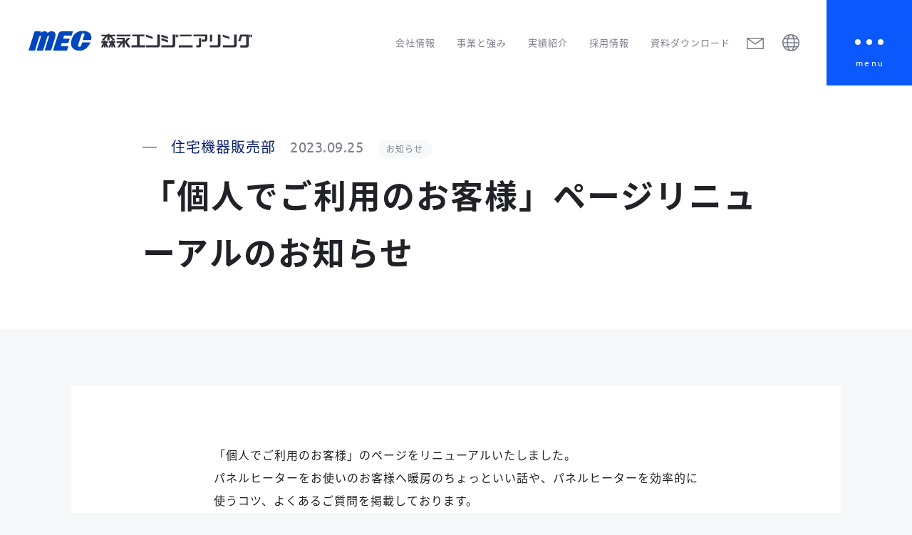

--- FILE ---
content_type: text/html; charset=UTF-8
request_url: https://www.morieng.co.jp/news/machine/516?doing_wp_cron=1702184808.2113850116729736328125
body_size: 31672
content:
<!DOCTYPE html>
<html lang="ja">
<head prefix="og: http://ogp.me/ns# fb: http://ogp.me/ns/fb# article: http://ogp.me/ns/article#">
	<meta charset="UTF-8">
    <meta name="viewport" content="width=device-width, initial-scale=1.0">
	<meta http-equiv="X-UA-Compatible" content="IE=edge" />
	<meta name="format-detection" content="telephone=no">

	<title>「個人でご利用のお客様」ページリニューアルのお知らせ｜お知らせ｜森永エンジニアリング株式会社</title>

	<!-- Google Tag Manager -->
	<script>(function(w,d,s,l,i){w[l]=w[l]||[];w[l].push({'gtm.start':
	new Date().getTime(),event:'gtm.js'});var f=d.getElementsByTagName(s)[0],
	j=d.createElement(s),dl=l!='dataLayer'?'&l='+l:'';j.async=true;j.src=
	'https://www.googletagmanager.com/gtm.js?id='+i+dl;f.parentNode.insertBefore(j,f);
	})(window,document,'script','dataLayer','GTM-NF2QKT2');</script>
	<!-- End Google Tag Manager -->

	<meta name="description" content="森永エンジニアリングのニュース。森永乳業グループの一員として食品工場のプラント建設・改修から住宅環境の改善まで、トータル・エンジニアリングでお手伝いいたします。" />
	<meta name="keywords" content="" />

	<meta property="og:title" content="「個人でご利用のお客様」ページリニューアルのお知らせ｜お知らせ｜森永エンジニアリング株式会社" />
	<meta property="og:type" content="website" />
	<meta property="og:url" content="/news/" />
	<meta property="og:image" content="https://www.morieng.co.jp/images/common/ogp.png" />
	<meta property="og:site_name"  content="森永エンジニアリング株式会社" />
	<meta property="og:description" content="森永エンジニアリングのニュース。森永乳業グループの一員として食品工場のプラント建設・改修から住宅環境の改善まで、トータル・エンジニアリングでお手伝いいたします。" />
	<meta name="twitter:card" content="summary_large_image" />
	<meta name="twitter:image" content="https://www.morieng.co.jp/images/common/ogp.png" />

	<script type="text/javascript" src="//api.docodoco.jp/v6/docodoco?key=VVePf3TVBVMBOe1Gr8uwgTImjgRVj9yVpIbALJ2ZNI1JF6deDf3KRIZEeWLXFOxY&bake=1" referrerpolicy="no-referrer-when-downgrade" charset="utf-8"></script>


	<link href="/favicon.ico" rel="shortcut icon" />
	<link href="/css/common.css?20210415" rel="stylesheet" />
	<link href="/css/magnific-popup.css?20210415" rel="stylesheet" />
	<link href="/css/news.css?20210415" rel="stylesheet" />

<link href="/sys/wp-content/plugins/cf7-form-preview-popup/cf7-popup-modal.css" rel="stylesheet" />

<style>
	/* Search Style */

	.header-search {
		position: relative;
	}
.header-search #content {
	transform: translate(-50%, -50%);
	transition: all 0.3s ease-in-out;
  }

  body.slim #content {
	/* top: 90%;
    left: 63%; */
  }
  
  .header-search #content.on {
	-webkit-animation-name: in-out;
	animation-name: in-out;
	-webkit-animation-duration: 0.7s;
	animation-duration: 0.7s;
	-webkit-animation-timing-function: linear;
	animation-timing-function: linear;
	-webkit-animation-iteration-count: 1;
	animation-iteration-count: 1;
  }
  
  .header-search input {
	position: absolute;
	box-sizing: border-box;
	width: 20px;
	height: 20px;
	border: 2px solid #ffffff;
	border-radius: 50%;
	background: none;
	color: #fff;
	font-size: 16px;
	font-weight: 400;
	font-family: Roboto;
	outline: 0;
	-webkit-transition: width 0.4s ease-in-out, border-radius 0.8s ease-in-out,
	  padding 0.2s;
	transition: width 0.4s ease-in-out, border-radius 0.8s ease-in-out,
	  padding 0.2s;
	-webkit-transition-delay: 0.4s;
	transition-delay: 0.4s;
	-webkit-transform: translate(-100%, -50%);
	-ms-transform: translate(-100%, -50%);
	transform: translate(-100%, -50%);
  }

  body.top .header-search input {
	color: #ffffff;
	border-color: #ffffff;
  }

  body.top header:hover .header-search input, header .header-search input {
	  color: #7D7F8B;
	  border-color: #7D7F8B;
  }
  
  .header-search .search {
	background: none;
	position: absolute;
	top: 0px;
	left: 0;
	height: 50px;
	width: 50px;
	padding: 0;
	border-radius: 100%;
	outline: 0;
	border: 0;
	color: inherit;
	cursor: pointer;
	-webkit-transition: 0.2s ease-in-out;
	transition: 0.2s ease-in-out;
	-webkit-transform: translate(-100%, -50%);
	-ms-transform: translate(-100%, -50%);
	transform: translate(-100%, -50%);
  }

  body.top .header-search .search {
	color: #ffffff;
  }

  body.top header:hover .header-search .close:after, header .header-search .close:after {
	color: #7D7F8B;
  }
  
  .header-search .search:before {
	content: "";
	position: absolute;
	width: 10px;
	height: 3px;
	background-color: #fff;
	-webkit-transform: rotate(45deg);
	-ms-transform: rotate(45deg);
	transform: rotate(45deg);
	margin-top: 9px;
	margin-left: 20px;
	-webkit-transition: 0.2s ease-in-out;
	transition: 0.2s ease-in-out;
  }

  body.top .header-search .search:before {
	background-color: #ffffff;
  }

  body.top header:hover .header-search .search:before, header .header-search .search:before {
	background-color: #7D7F8B;
  }
  
  .header-search .close {
	-webkit-transition: 0.4s ease-in-out;
	transition: 0.4s ease-in-out;
	-webkit-transition-delay: 0.4s;
	transition-delay: 0.4s;
  }
  
  .header-search .close:before {
	content: "";
	position: absolute;
	width: 27px;
	height: 3px;
	margin-top: -1px;
	margin-left: -13px;
	background-color: #fff;
	-webkit-transform: rotate(45deg);
	-ms-transform: rotate(45deg);
	transform: rotate(45deg);
	-webkit-transition: 0.2s ease-in-out;
	transition: 0.2s ease-in-out;
  }

  body.top .header-search .close:before {
	background-color: #ffffff;
  }

  body.top header:hover .header-search .close:before, header .header-search .close:before {
	background-color: #7D7F8B;
  }
  
  .header-search .close:after {
	content: "";
	position: absolute;
	width: 27px;
	height: 3px;
	background-color: #fff;
	margin-top: -1px;
	margin-left: -13px;
	cursor: pointer;
	-webkit-transform: rotate(-45deg);
	-ms-transform: rotate(-45deg);
	transform: rotate(-45deg);
  }

  body.top .header-search .close:after {
	background-color: #ffffff;
  }

  body.top header:hover .header-search .close:after, header .header-search .close:after {
	background-color: #7D7F8B;
  }
  
  .header-search .square {
	position: absolute;
	box-sizing: border-box;
	padding: 0 40px 0 10px;
	width: 300px;
	height: 50px;
	margin-top: 0px;
	border: 2px solid #ffffff;
	border-radius: 100px;
	background: none;
	color: #fff;
	font-family: Roboto;
	font-size: 16px;
	font-weight: 400;
	outline: 0;
	-webkit-transition: width 0.4s ease-in-out, border-radius 0.4s ease-in-out,
	  padding 0.2s;
	transition: width 0.4s ease-in-out, border-radius 0.4s ease-in-out,
	  padding 0.2s;
	-webkit-transition-delay: 0.4s, 0s, 0.4s;
	transition-delay: 0.4s, 0s, 0.4s;
	-webkit-transform: translate(-100%, -50%);
	-ms-transform: translate(-100%, -50%);
	transform: translate(-100%, -50%);
  }

  body.top .header-search .square {
	color: #ffffff;
	border-color: #ffffff;
  }

  body.top header:hover .header-search .square, header .header-search .square {
	color: #7D7F8B;
	border: 2px solid #7D7F8B;
  }

  /* Search Page */

  .search-page-search-bar {
	padding-bottom: 0px;
    padding-top: 0px;
  }

  #is-search-input-129{
    height: auto;
    border-radius: 50px;
    padding: 25px;
	font-size: 16px !important;
}

#is-search-input-129:focus {
    box-shadow: 0px 0px 10px rgb(0 0 200 / 15%);
}

form.is-form-style.is-form-style-3 label {
    width: 100% !important;
}

form.is-form-style button.is-search-submit {
	width: 68px;
	height: 68px;
	position: absolute;
	right: 0;
	top: 0;
}

form.is-form-style button.is-search-submit:hover {
	background: #f3f3f3;
	border-radius: 50%;
}

/* form.is-form-style .is-search-submit:hover path {
    fill: #fff;
} */

form.is-form-style button.is-search-submit  .is-search-icon {
    border-radius: 50%;
    padding: 20px 0px 20px 0px;
    background: transparent;
    width: 68px;
	height: 68px;
}

.is-search-icon svg {
    margin-top: 15px;
}

  /* form#searchform {
    margin: 0 auto;
    max-width: 300px;
 }

 form#searchform label.screen-reader-text {
    display: none;
}

form#searchform input#searchsubmit {
    margin-left: -4px;
    border-radius: 0px 50px 50px 0px;
    padding-right: 15px;
	border: 2px solid #eee;
	border-left: 0px;
    background: white;
    color: #7e808c;
	height: 50px;
}

form#searchform input#s {
    margin-top: -5px;
	border-radius: 50px 0px 0px 50px;
    border: 2px solid #eee;
	border-right: 0px;
	height: 50px;
	padding-left: 15px;
	color: #7e808c;
}

form#searchform input#s:focus { outline: none !important; border:1px solid  #7e808c;} */

 .search-list {
    list-style: circle;
	padding-left: 25px;
}

 .search-list h2 {
    font-size: 2.5rem;
	line-height: 4rem;
    margin-bottom: 10px;
 }

 .search-list h2:hover a {
	 color: #0046be;
 }

 .search-page-top .c_wrap_cblock {
	min-height: 135px;
 }

 .search-page-top .search-page-title {
	padding-bottom: 50px;
 }

 .search-content {
    padding-top: 50px;
 }

 /* Media Queries */

 @media screen and (max-width: 1024px) {
	.header-search {
		margin-right: -15px;
		margin-top: -5px;
	}
	.header-search .square {
		width: 265px;
		background: #fff !important;
	}
 }

 @media screen and (max-width: 800px) {
	.header-search {
		margin-right: 45px;
		margin-top: 15px;
	}
	.header-search .square {
		width: 260px;
	}

	.gnaviarea .lang {
		margin-top: -10px;
	}

	.guide_area.c_wrap_block.search-page {
		padding: 0 15px;
	}

	.search-content {
		padding-left: 10px;
	}

	.search-page-top {
		padding-top: 0px;
	}
 }

</style>
<!-- Search -->


<script>
  (function(d) {
    var config = {
      kitId: 'weu4cjn',
      scriptTimeout: 3000,
      async: true
    },
    h=d.documentElement,t=setTimeout(function(){h.className=h.className.replace(/\bwf-loading\b/g,"")+" wf-inactive";},config.scriptTimeout),tk=d.createElement("script"),f=false,s=d.getElementsByTagName("script")[0],a;h.className+=" wf-loading";tk.src='https://use.typekit.net/'+config.kitId+'.js';tk.async=true;tk.onload=tk.onreadystatechange=function(){a=this.readyState;if(f||a&&a!="complete"&&a!="loaded")return;f=true;clearTimeout(t);try{Typekit.load(config)}catch(e){}};s.parentNode.insertBefore(tk,s)
  })(document);
</script>

</head>
<body class="colored1 post">
<!-- Google Tag Manager (noscript) -->
<noscript><iframe src="https://www.googletagmanager.com/ns.html?id=GTM-NF2QKT2"
height="0" width="0" style="display:none;visibility:hidden"></iframe></noscript>
<!-- End Google Tag Manager (noscript) --><section id="wrapper">

	<header class="fade3">
		<div class="header fade3">
			<p class="mimg"><a href="/"><b class="l1"><img src="/images/common/logo.svg" alt="森永エンジニアリング株式会社"></b><b class="l2"><img src="/images/common/logo2.svg" alt=""></b></a></p>

			<div class="gnaviarea">
				<ul class="gnavi fade2">
					<li><a href="/about/">会社情報</a></li>
					<li><a href="/strengths/">事業と強み</a></li>
					<li><a href="/facts/">実績紹介</a></li>
					<li><a href="/employment/">採用情報</a></li>
					<li><a href="/document/machine/">資料ダウンロード</a></li>
				</ul>
				<p class="mail">
					<a href="/inquiry/">
						<svg xmlns="http://www.w3.org/2000/svg" width="24" height="15.999" viewBox="0 0 24 15.999">
							<path id="np_contact_3400441_000000" d="M46.415,32.145h-22.4a.8.8,0,0,0-.8.8v14.4a.8.8,0,0,0,.8.8h22.4a.8.8,0,0,0,.8-.8v-14.4a.8.8,0,0,0-.8-.8Zm-2.5,1.6-8.7,6.216-8.7-6.216Zm-19.105,12.8V34.5l9.937,7.1v0a.8.8,0,0,0,.928,0L45.615,34.5V46.544Z" transform="translate(-23.215 -32.145)" fill="#7D7F8B"/>
						</svg>
					</a>
				</p>
				<div class="lang">
					<p>
						<svg id="PC_language" xmlns="http://www.w3.org/2000/svg" width="24" height="24" viewBox="0 0 24 24">
							<path id="np_earth_3110509_000000" d="M25.677,21.146a11.92,11.92,0,0,0,0-11.834V9.256a12.034,12.034,0,0,0-20.855,0v.056a11.92,11.92,0,0,0,0,11.834V21.2a12.034,12.034,0,0,0,20.855,0ZM15.249,25.652c-1.123,0-2.318-1.507-3.112-4.009h6.224C17.567,24.145,16.372,25.652,15.249,25.652ZM11.72,20.04a22.747,22.747,0,0,1-.481-4.009H19.26a22.747,22.747,0,0,1-.465,4.009ZM4.861,16.031H9.634a25.5,25.5,0,0,0,.417,4.009H6.009a10.418,10.418,0,0,1-1.147-4.009Zm1.147-5.613h4.059a25.506,25.506,0,0,0-.433,4.009H4.821a10.408,10.408,0,0,1,1.187-4.009Zm9.24-5.613c1.123,0,2.318,1.507,3.112,4.009H12.137C12.931,6.313,14.126,4.806,15.249,4.806Zm3.529,5.613a22.747,22.747,0,0,1,.481,4.009H11.238a22.748,22.748,0,0,1,.465-4.009Zm6.9,4.009H20.864a25.5,25.5,0,0,0-.417-4.009h4.059a10.418,10.418,0,0,1,1.171,4.009Zm-4.813,1.6h4.813a10.417,10.417,0,0,1-1.147,4.009h-4.1a25.506,25.506,0,0,0,.433-4.009Zm2.607-7.216H20.062a12.373,12.373,0,0,0-1.524-3.48,10.571,10.571,0,0,1,4.917,3.48ZM11.976,5.335a12.365,12.365,0,0,0-1.54,3.48H7.043A10.567,10.567,0,0,1,11.976,5.335ZM7.043,21.643h3.393a12.373,12.373,0,0,0,1.524,3.48,10.571,10.571,0,0,1-4.917-3.48Zm11.478,3.48a12.365,12.365,0,0,0,1.54-3.48h3.409A10.572,10.572,0,0,1,18.522,25.123Z" transform="translate(-3.249 -3.229)" fill="#7D7F8B"/>
						</svg>
					</p>
					<ul>
						<li class="on"><a href="/">日本語</a></li>
						<li><a href="/english/">English</a></li>
					</ul>
				</div>
			</div>
		</div>
	</header>

	<section class="c_mtitlebox_block sub c_wrap_block" id="marea">
		<div class="c_wrap_cblock">
			<div class="c_wrap_inblock">
				<div class="dateline machine">
					<p class="sec">住宅機器販売部</p>
					<p class="ndate">2023.09.25</p>
					<p class="cat"><b>お知らせ</b></p>
				</div>
				<p class="catline"><b>お知らせ</b></p>
				<h2>「個人でご利用のお客様」ページリニューアルのお知らせ</h2>
			</div>
		</div>
	</section>

	<section class="newspost_area c_wrap_block bg firstblock">
		<div class="c_wrap_cblock">
			<div class="c_wrap_inblock">

				<div class="entry_body">
<p>「個人でご利用のお客様」のページをリニューアルいたしました。<br />
パネルヒーターをお使いのお客様へ暖房のちょっといい話や、パネルヒーターを効率的に使うコツ、よくあるご質問を掲載しております。</p>
<p>リンク先：<a href="https://www.morieng.co.jp/machine/individual/">https://www.morieng.co.jp/machine/individual/</a></p>

				</div>

			</div>
		</div>
	</section>

<!--
	<section class="newspost_area2 c_wrap_block v2">
		<div class="c_wrap_cblock">
			<div class="news_pnavi c_wrap_inblock">
				<ul>
					<li><a href="https://www.morieng.co.jp/news/machine/519">前のニュース<span>を見る</span></a></li>					<li> <a href="https://www.morieng.co.jp/news/machine/513">次のニュース<span>を見る</span></a></li>				</ul>
			</div>
		</div>
	</section>
-->


	<section class="newspost_area2 c_wrap_block v2">
		<div class="c_wrap_cblock">
			<div class="news_pagenavi clear c_wrap_inblock">
				<p class="pnavi_prev"><a href="https://www.morieng.co.jp/news/machine/519">前のニュース<span>を見る</span></a></p>				<p class="pnavi_next"><a href="https://www.morieng.co.jp/news/machine/513">次のニュース<span>を見る</span></a></p>			</div>
		</div>
	</section>




	<section class="newspost_area3 c_wrap_block bg lastblock">
		<div class="c_wrap_cblock">
			<div class="c_wrap_inblock">
				<h3 class="mtitle3">関連するニュース</h3>

				<div class="news_rindex">

					<div class="newsbox machine">
						<a href="https://www.morieng.co.jp/news/machine/1114">
							<div class="dateline">
								<p class="sec">住宅機器販売部</p>
								<p class="ndate">2026.01.21</p>
								<p class="cat"><b>お知らせ</b></p>
							</div>
							<p class="catline"><b>お知らせ</b></p>
							<p class="ex">ソラリスライフワールド閉店のお知らせ</p>
						</a>
					</div>

					<div class="newsbox machine">
						<a href="https://www.morieng.co.jp/news/machine/1095">
							<div class="dateline">
								<p class="sec">住宅機器販売部</p>
								<p class="ndate">2025.12.12</p>
								<p class="cat"><b>イベント情報</b></p>
							</div>
							<p class="catline"><b>イベント情報</b></p>
							<p class="ex">第10回【高性能】建材・住設EXPOにタオルウォーマーが展示されました。</p>
						</a>
					</div>

					<div class="newsbox machine">
						<a href="https://www.morieng.co.jp/news/machine/1075">
							<div class="dateline">
								<p class="sec">住宅機器販売部</p>
								<p class="ndate">2025.11.14</p>
								<p class="cat"><b>イベント情報</b></p>
							</div>
							<p class="catline"><b>イベント情報</b></p>
							<p class="ex">2025年東京みらい市出展しました。会期：11月14‐15日　会場：東京ビックサイト</p>
						</a>
					</div>
				</div>
			</div>
		</div>

		<p class="c_backbtn fade2"><a href="/news/">ニュース一覧へ戻る</a></p>
	</section>


	<section class="pageinfo_block ">
		<div class="pagetop1 fade2">
			<p>
				<a href="#wrapper">
					<b>
						<svg xmlns="http://www.w3.org/2000/svg" width="5.204" height="25" viewBox="0 0 5.204 25">
							<path id="Path_603" data-name="Path 603" d="M334.807,318.578h24l-4.9-4" transform="translate(-313.874 359.307) rotate(-90)" fill="none" stroke="#0b68fd" stroke-linecap="round" stroke-linejoin="round" stroke-width="1"/>
						</svg>
					</b>
					<span>TOP</span>
				</a>
			</p>
		</div>

		<div class="block1">
			<ul class="bread fade2">
				<li><a href="/">トップページ</a></li>
				<li>お知らせ</li>
			</ul>
		</div>

	</section>

	<section class="blink_block ">
		<div class="blinkbox fade2 lbox">
			<a href="/document/">
				<div class="inbox">
					<p class="label"><b>資料ダウンロード</b></p>
					<p class="ex">各種資料をお探しの方は<br />こちら。</p>
				</div>
			</a>
		</div>

		<div class="blinkbox fade2 rbox">
			<a href="/inquiry/">
				<div class="inbox">
					<p class="label"><b>お問い合わせ</b></p>
					<p class="ex">森永エンジニアリングの各部への<br />お問い合わせはこちら。</p>
				</div>
			</a>
		</div>
	</section>
<footer>
	<p class="pagetop2 fade2">
		<a href="#wrapper">
			<b>
				<svg xmlns="http://www.w3.org/2000/svg" width="5.204" height="25" viewBox="0 0 5.204 25">
					<path id="Path_603" data-name="Path 603" d="M334.807,318.578h24l-4.9-4" transform="translate(-313.874 359.307) rotate(-90)" fill="none" stroke="#ffffff" stroke-linecap="round" stroke-linejoin="round" stroke-width="1" />
				</svg>
			</b>
			<span>TOP</span>
		</a>
	</p>

	<div class="block1">
		<h2 class="flogo"><a href="/">森永エンジニアリング株式会社</a></h2>

		<div class="sp_flink1">
			<ul>
				<li><a href="/about/">会社情報</a></li>
				<li><a href="/strengths/">事業と強み</a></li>
				<li><a href="/facts/">実績紹介</a></li>
				<li><a href="/employment/">採用情報</a></li>
				<li class="sp_flink5"><a href="/plant/">プラント技術部</a></li>
				<li class="sp_flink7"><a href="/environment/">環境技術部</a></li>
				<li class="sp_flink9"><a href="/functional_water/">機能水事業部</a></li>
				<li class="sp_flink8"><a href="/machine/">住宅機器販売部</a></li>
			</ul>
		</div>

		<div class="sp_flink2">
			<ul>
				<li><a href="/news/">お知らせ</a></li>
				<li><a href="/column/">コラム</a></li>
				<li><a href="/sitemap/">サイトマップ</a></li>
				<li><a href="/guide/">ご利用規約</a></li>
				<li><a href="/privacy/">プライバシーポリシー</a></li>
			</ul>
		</div>

		<div class="flink_block">
			<div class="flinkbox box1">
				<ul class="flinks1 fade2">
					<li>
						<a href="/about/">会社情報</a>
						<ul>
							<li><a href="/company/">コーポレートミッション</a></li>
							<li><a href="/company/president/">代表メッセージ</a></li>
							<li><a href="/company/profile/">会社概要・沿革</a></li>
						</ul>
					</li>
					<li><a href="/strengths/">事業と強み</a></li>
					<li><a href="/facts/">実績紹介</a></li>
					<li>
						<a href="/employment/">採用情報</a>
						<ul>
							<li><a href="/employment/outline/">求める人財・選考・教育</a></li>
							<li><a href="/employment/recruiting/">募集職種</a></li>
							<li><a href="/employment/interview/">社員インタビュー</a></li>
						</ul>
					</li>
				</ul>
			</div>

			<div class="flinkbox box2">
				<ul class="flinks2 fade2">
					<li>
						<a href="/plant/">プラント技術部</a>
						<ul>
							<li><a href="/plant/">プラント技術部トップ</a></li>
							<li><a href="/plant/outline/">プラント技術部について</a></li>
							<li><a href="/plant/outline02/">システムコントロールグループについて</a></li>
							<li><a href="/plant/introduce/">導入をお考えのお客様へ</a></li>
							<li><a href="/plant/technology/">技術紹介</a></li>
							<li><a href="/plant/content/">お役立ち情報</a></li>
							<li><a href="/plant/technology/stagione/seminar/">技術セミナー案内</a></li>
						</ul>
					</li>
				</ul>

				<ul class="flinks4 fade2">
					<li>
						<a href="/environment/">環境技術部</a>
						<ul>
							<li><a href="/environment/outline/">環境技術部について</a></li>
							<li><a href="/environment/introduce/">導入をお考えのお客様へ</a></li>
							<li><a href="/environment/technology/">技術紹介</a></li>
							<li><a href="/environment/content/">お役立ち情報</a></li>
						</ul>
					</li>
				</ul>
			</div>

			<div class="flinkbox box3">
				<ul class="flinks7 fade2">
					<li>
						<a href="/functional_water/">機能水事業部</a>
						<ul>
							<li><a href="/functional_water/">機能水事業部トップ</a></li>
							<li><a href="/functional_water/outline/">機能水事業部について</a></li>
							<li><a href="/functional_water/purester/" target="_blank" class="outlink-icon">微酸性次亜塩素酸水生成装置「ピュアスター」ブランドサイト</a></li>
							<li><a href="/functional_water/mu-clean/" target="_blank" class="outlink-icon">微酸性電解水生成装置「ミュークリーンⅡ」ブランドサイト</a></li>
						</ul>
					</li>
				</ul>

				<ul class="flinks5 fade2">
					<li>
						<a href="/machine/">住宅機器販売部</a>
						<ul>
							<li><a href="/machine/individual/">個人でご利用のお客様へ</a></li>
							<li><a href="/machine/outline/">住宅機器販売部について</a></li>
							<li><a href="/machine/product/">商品カテゴリー</a></li>
							<li><a href="/machine/content/">お役立ち情報</a></li>
							<li><a href="/machine/support/">サポート・FAQ</a></li>
							<li><a href="https://www.youtube.com/channel/UCoyZXvPAFRTLuC4pDuRyCfA" target="_blank">公式YouTubeチャンネル</a></li>
						</ul>
					</li>
				</ul>
			</div>

			<div class="flinkbox box4">
				<ul class="flinks6 fade2">
					<li><a href="/">トップページ</a></li>
					<li><a href="/news/">お知らせ</a></li>
					<li><a href="/column/">コラム</a></li>
					<li><a href="/document/">資料ダウンロード</a></li>
					<li><a href="/inquiry/">お問い合わせ</a></li>
					<li><a href="/sitemap/">サイトマップ</a></li>
					<li><a href="/guide/">ご利用規約</a></li>
					<li><a href="/privacy/">プライバシーポリシー</a></li>
				</ul>
			</div>
		</div>
	</div>
	<p class="copyright">Copyright &copy; Morinaga Engineering Co., Ltd. All Right Reserved</p>
</footer>
<div class="gmenu fade3">
	<a href="">
		<p><b><i>menu</i></b></p>
	</a>
</div>

<section class="popmenu_block">
	<div class="popmenu_wrap">
		<div class="popmenu">
			<div class="popmenu_title">
				<a href="/">
					<h2>森永エンジニアリング株式会社</h2>
				</a>

				<div class="popmenu_lang">
					<p class="on"><a href="/">日本語</a></p>
					<p>／</p>
					<p><a href="/english/">English</a></p>
				</div>
			</div>

			<div class="popmenu_body">
				<div class="popmenu_menublock">
					<h3>Corporate</h3>

					<div class="popmenu_menuboxarea">
						<div class="popmenu_menubox fade3">
							<div class="labelbox sub">
								<a href="/about/">
									<p class="label">会社情報</p>
									<p class="en">About Us</p>
								</a>
							</div>

							<div class="popmenu_slist fade2">
								<ul>
									<li><a href="/about/">会社情報トップ</a></li>
									<li><a href="/company/">コーポレートミッション</a></li>
									<li><a href="/company/president/">代表メッセージ</a></li>
									<li><a href="/company/profile/">会社概要・沿革</a></li>
								</ul>
							</div>
						</div>

						<div class="popmenu_menubox fade3">
							<div class="labelbox">
								<a href="/strengths/">
									<p class="label">事業と強み</p>
									<p class="en">Our Strength</p>
								</a>
							</div>
						</div>

						<div class="popmenu_menubox fade3">
							<div class="labelbox sub">
								<a href="/facts/">
									<p class="label">実績紹介</p>
									<p class="en">Facts</p>
								</a>
							</div>

							<div class="popmenu_slist fade2">
								<ul>
									<li><a href="/facts/">すべての実績</a></li>
									<li><a href="/facts/plant/">プラント技術部</a></li>
									<li><a href="/facts/environment/">環境技術部</a></li>
									<li><a href="/facts/functional_water/">機能水事業部</a></li>
									<li><a href="/facts/machine/">住宅機器販売部</a></li>
								</ul>
							</div>
						</div>

						<div class="popmenu_menubox fade3">
							<div class="labelbox sub">
								<a href="/employment/">
									<p class="label">採用情報</p>
									<p class="en">Job Opportunities</p>
								</a>
							</div>

							<div class="popmenu_slist fade2">
								<ul>
									<li><a href="/employment/">採用情報トップ</a></li>
									<li><a href="/employment/outline/">求める人財・選考・教育</a></li>
									<li><a href="/employment/recruiting/">募集職種</a></li>
									<li><a href="/employment/interview/">社員インタビュー</a></li>
								</ul>
							</div>
						</div>
					</div>
				</div>

				<div class="popmenu_menublock">
					<h3>Business</h3>

					<div class="popmenu_menuboxarea">
						<div class="popmenu_menubox plant">
							<div class="labelbox sub">
								<a href="/plant/">
									<p class="label">プラント技術部</p>
									<p class="en">Plant Engineering</p>
								</a>
							</div>

							<div class="popmenu_slist fade2">
								<ul>
									<li><a href="/plant/">プラント技術部トップ</a></li>
									<li><a href="/plant/outline/">プラント技術部について</a></li>
									<li><a href="/plant/outline02/">システムコントロールグループについて</a></li>
									<li><a href="/plant/introduce/">導入をお考えのお客様へ</a></li>
									<li><a href="/plant/technology/">技術紹介</a></li>
									<li><a href="/plant/content/">お役立ち情報</a></li>
									<li><a href="/plant/technology/stagione/seminar/">技術セミナー案内</a></li>
								</ul>
							</div>
						</div>

						<div class="popmenu_menubox environment">
							<div class="labelbox sub">
								<a href="/environment/">
									<p class="label">環境技術部</p>
									<p class="en">Environmental Engineering</p>
								</a>
							</div>

							<div class="popmenu_slist fade2">
								<ul>
									<li><a href="/environment/">環境技術部トップ</a></li>
									<li><a href="/environment/outline/">環境技術部について</a></li>
									<li><a href="/environment/introduce/">導入をお考えのお客様へ</a></li>
									<li><a href="/environment/technology/">技術紹介</a></li>
									<li><a href="/environment/content/">お役立ち情報</a></li>
								</ul>
							</div>
						</div>

						<div class="popmenu_menubox water">
							<div class="labelbox sub">
								<a href="/functional_water/">
									<p class="label">機能水事業部</p>
									<p class="en">Functional Water Department</p>
								</a>
							</div>

							<div class="popmenu_slist fade2">
								<ul>
									<li><a href="/functional_water/">機能水事業部トップ</a></li>
									<li><a href="/functional_water/outline/">機能水事業部について</a></li>
									<li><a href="/functional_water/purester/" target="_blank">微酸性次亜塩素酸水生成装置「ピュアスター」ブランドサイト</a></li>
									<li><a href="/functional_water/mu-clean/" target="_blank">微酸性電解水生成装置「ミュークリーンⅡ」ブランドサイト</a></li>
								</ul>
							</div>
						</div>

						<div class="popmenu_menubox machine">
							<div class="labelbox sub">
								<a href="/machine/">
									<p class="label">住宅機器販売部</p>
									<p class="en">House Machinery Sales</p>
								</a>
							</div>

							<div class="popmenu_slist fade2">
								<ul>
									<li><a href="/machine/">住宅機器販売部トップ</a></li>
									<li><a href="/machine/individual/">個人でご利用のお客様へ</a></li>
									<li><a href="/machine/outline/">住宅機器販売部について</a></li>
									<li><a href="/machine/product/">商品カテゴリー</a></li>
									<li><a href="/machine/content/">お役立ち情報</a></li>
									<li><a href="/machine/support/">サポート・FAQ</a></li>
									<li><a href="https://www.youtube.com/channel/UCoyZXvPAFRTLuC4pDuRyCfA" target="_blank">公式YouTubeチャンネル</a></li>
								</ul>
							</div>
						</div>
					</div>
				</div>

				<div class="popmenu_menublock">
					<div class="popmenu_menuboxarea">
						<div class="popmenu_menubox na fade3">
							<div class="labelbox">
								<a href="/news/">
									<p class="label">お知らせ</p>
									<p class="en">News</p>
								</a>
							</div>
						</div>

						<div class="popmenu_menubox na fade3">
							<div class="labelbox">
								<a href="/column/">
									<p class="label">コラム</p>
									<p class="en">Column</p>
								</a>
							</div>
						</div>

						<div class="popmenu_menubox na fade3">
							<div class="labelbox">
								<a href="/document/">
									<p class="label">資料ダウンロード</p>
									<p class="en">Downloads</p>
								</a>
							</div>
						</div>
						
						<div class="popmenu_menubox na fade3">
							<div class="labelbox">
								<a href="/inquiry/">
									<p class="label">お問い合わせ</p>
									<p class="en">Contact Us</p>
								</a>
							</div>
						</div>
					</div>
				</div>

				<div class="popmenu_spblock">
					<div class="popmenu_lang">
						<p class="on"><a href="/">日本語</a></p>
						<p>／</p>
						<p><a href="/english/">English</a></p>
					</div>
				</div>
			</div>
		</div>
	</div>
</section></section><!-- END wrapper -->


	<script src="/js/jquery.min.js"></script>
	<script src="/js/func.js?20210415"></script>

	<!-- Search -->
	<script>
		const input = document.getElementById("search-input");
		const searchBtn = document.getElementById("search-btn");

		const expand = () => {
		searchBtn.classList.toggle("close");
		input.classList.toggle("square");
		};

		searchBtn.addEventListener("click", expand);
	</script>
	
	<script src="/js/jquery.magnific-popup.min.js?20210415"></script>
	<script src="/js/news.js?20210415"></script>


<!--[if lt IE 9]>
	<script src="https://cdnjs.cloudflare.com/ajax/libs/html5shiv/3.7.3/html5shiv.min.js"></script>
<![endif]-->
<script src="/mastyle-api/js/tracking.js"></script>
</body>
</html>

--- FILE ---
content_type: text/css
request_url: https://www.morieng.co.jp/css/common.css?20210415
body_size: 137658
content:
@charset "utf-8";

/* -- -- --
 * ROOM8 Template V3.4
 * Last Up Date: 2020.3
 * Author: mick
-- -- -- -- -- -- -- -- */

* {
    margin: 0;
    padding: 0;
    word-break: normal;
    line-break: normal;
    word-wrap: break-word;
    overflow-wrap: break-word;
    box-sizing: border-box;
}

html {
    opacity: 0;
    -ms-text-size-adjust: 100%;
    -webkit-text-size-adjust: 100%;
    font-size: 10px;
    >font-size: 62.5%;
}

html.wf-active,
html.loading-delay {
    opacity: 1;
    -webkit-transition: .2s;
    -moz-transition: .2s;
    -o-transition: .2s;
    transition: .2s;
}

body {
    font-family: noto-sans-cjk-jp, sans-serif;
    font-weight: 400;
    /* font-feature-settings : 'palt';*/
    color: #212227;
}


/*
#base
color: #0B68FD;
background-color: #0B68FD;

#plant
color: #E31D3B;
background-color: #ce1935;

#scgroup
color: #F037A2;
background-color: #e3108a;

#environment
color: #73BE32;
background-color: #62ad20;

#machine
color: #0E2880;
background-color: #071d69;
*/


/*
Noto Sans CJK JP Light
font-family: noto-sans-cjk-jp, sans-serif;
font-weight: 300;
font-style: normal;

Noto Sans CJK JP Regular
font-family: noto-sans-cjk-jp, sans-serif;
font-weight: 400;
font-style: normal;

Noto Sans CJK JP Medium
font-family: noto-sans-cjk-jp, sans-serif;
font-weight: 500;
font-style: normal;

Noto Sans CJK JP Bold
font-family: noto-sans-cjk-jp, sans-serif;
font-weight: 700;
font-style: normal;

Ubuntu Regular
font-family: ubuntu, sans-serif;
font-weight: 400;
font-style: normal;

Ubuntu Medium
font-family: ubuntu, sans-serif;
font-weight: 500;
font-style: normal;

Ubuntu Bold
font-family: ubuntu, sans-serif;
font-weight: 700;
font-style: normal;
*/

.ubuntu {
    line-height: 1.0;
    font-family: ubuntu, sans-serif;
    letter-spacing: 3px;
}

html,
body {
    height: 100%;
}

body.fixed {
    position: fixed;
    top: 0;
    left: 0;
    width: 100%;
}

header,
article,
nav,
section,
footer {
    display: block;
}

audio,
canvas,
progress,
video {
    display: inline-block;
    vertical-align: baseline;
}

header,
article,
nav,
section,
footer,
div,
p {
    -webkit-box-sizing: border-box;
    -moz-box-sizing: border-box;
    box-sizing: border-box;
}

p {
    line-height: 28px;
    letter-spacing: 0.7px;
}

a {
    color: #212227;
    border: none;
    outline: 0;
    background-color: transparent;
    text-decoration: none;
}

a:hover {
    outline: 0;
}

a:active {
    color: #0054DB;
    outline: 0;
}

b,
strong {
    font-weight: 400;
}

i {
    font-style: italic;
}

del {
    text-decoration: line-through;
}

h1,
h2,
h3,
h4,
h5,
h6 {
    line-height: 28px;
    letter-spacing: 0.7px;
    font-size: 1.3rem;
    font-weight: 400;
}

img {
    border: 0;
    vertical-align: bottom;
}

.mimg img {
    width: 100%;
    height: auto;
}

.sp_tqimg,
.sp_70img,
.sp_qimg,
.pc_tqimg,
.pc_himg,
.pc_qimg {
    text-align: center;
}

.sp_tqimg img,
.sp_70img img,
.sp_qimg img,
.pc_tqimg img,
.pc_himg img,
.pc_qimg img{
    height: auto;
}

.sp_tqimg img {
    width: 75%;
}

.sp_70img img {
    width: 70%;
}

.sp_qimg img {
    width: 25%;
}

@media screen and (min-width: 1024px) {
    .sp_tqimg img,
    .sp_70img img,
    .sp_qimg img {
        width: auto;
    }
    
    .pc_tqimg img {
        width: 75%;
    }

    .pc_himg img {
        width: 50%;
    }

    .pc_qimg img {
        width: 25%;
    }
}


.fade3 {
    -webkit-transition: all 0.3s ease-in-out;
    -moz-transition: all 0.3s ease-in-out;
    -o-transition: all 0.3s ease-in-out;
    transition: all 0.3s ease-in-out;
}

.entry_body .aligncenter {
    display: block;
    margin: 0 auto;
}

.entry_body .alignright {
    margin: 0 0 0 10px;
    float: right;
}

.entry_body .alignleft {
    margin: 0 10px 0 0;
    float: left;
}

.entry_body ol {
    margin: 0 0 0 20px;
    list-style-position: outside;
    list-style-type: decimal;
}

.entry_body ul {
    margin: 0 0 0 20px;
    list-style-position: outside;
    list-style-type: disc;
}

.entry_body table {
    max-width: 100%!important;
    border: 1px solid #CCC;
}

.entry_body img {
    max-width: 100%;
    height: auto;
}

.entry_body hr {
    height: 0;
    -moz-box-sizing: content-box;
    box-sizing: content-box;
}

.entry_body table th,
.entry_body table td {
    padding: 5px;
}

.entry_body blockquote {
    margin: 0 0 15px;
    padding: 25px 15px 15px 50px;
    min-height: 80px;
    box-sizing: border-box;
    font-style: italic;
    background: #efefef;
    color: #555;
    position: relative;
}

.entry_body blockquote:before {
    display: inline-block;
    position: absolute;
    top: 10px;
    left: -3px;
    vertical-align: middle;
    content: "“";
    font-family: sans-serif;
    color: #cfcfcf;
    font-size: 90px;
    line-height: 1;
}

.entry_body blockquote p {
    padding: 10px 0;
    padding: 0;
    line-height: 1.7;
}

.entry_body blockquote cite {
    display: block;
    text-align: right;
    color: #888888;
    font-size: 0.9em;
}

@media screen and (min-width: 1024px) {
    .entry_body table th,
    .entry_body table td {
        padding: 10px;
    }
    .entry_body blockquote {
        margin: 0 0 40px;
    }
}

pre {
    overflow: auto;
}

table {
    border-collapse: collapse;
    border-style: none;
    border-spacing: 0;
}

dt,
dd,
td,
th {
    line-height: 28px;
    font-weight: 400;
    letter-spacing: 0.7px;
}

ul,
ol {
    list-style: none;
}

li {
    line-height: 28px;
    letter-spacing: 0.7px;
}

.pc {
    display: none;
}


/* Forms
========================================================================== */

button,
input,
optgroup,
select,
textarea {
    color: inherit;
    font: inherit;
    margin: 0;
}

button {
    overflow: visible;
}

button,
select {
    text-transform: none;
}

optgroup {
    font-weight: bold;
}

input[type="text"],
input[type="password"],
input[type="email"],
input[type="url"],
input[type="date"],
input[type="month"],
input[type="time"],
input[type="datetime"],
input[type="datetime-local"],
input[type="week"],
input[type="number"],
input[type="search"],
input[type="tel"],
select,
textarea {
    display: inline-block;
    vertical-align: middle;
    border-radius: 0;
    -webkit-box-sizing: border-box;
    -moz-box-sizing: border-box;
    box-sizing: border-box;
    -webkit-appearance: none;
    padding:6px 10px;
    font-size:0.9em;
}

::-webkit-input-placeholder {
    color: #AAA;
}

::-moz-placeholder {
    color: #AAA;
}

:-ms-input-placeholder {
    color: #AAA;
}

::-placeholder {
    color: #AAA;
}


/* Extras
========================================================================== */

.clear:after,
.block1:after,
.block2:after {
    content: "";
    clear: both;
    display: block;
    visibility: hidden;
    overflow: hidden;
}

#dammy {
    display: block;
    overflow: hidden;
    background: url('../images/') no-repeat;
    padding: 40px 0 0;
    width: 216px;
    height: 0!important;
}


/* 共通ブロック
   最大画面のときは、ページ両脇に100px ブロック両脇に100px
   画面を縮めていくと、最初にブロック両脇の余白が60pxまで狭まり
   次にページ両脇の余白が60pxまで縮まる
 */

.c_wrap_block {}

.c_wrap_cblock {
    padding: 40px 0;
}

.c_wrap_block.firstblock .c_wrap_cblock {
    padding-top: 0;
}

.bg .c_wrap_cblock {
    background-color: #FFF;
}

.c_wrap_block.lastblock .c_wrap_cblock {
    padding-bottom: 0;
}

.c_wrap_inblock {
    padding: 0 20px;
}

.c_blink_block {
    padding: 30px 20px 0;
}

.c_blink a {
    display: inline-block;
    padding: 0 0 0 50px;
    height: 40px;
    line-height: 40px;
    position: relative;
}

.c_blink a::before {
    position: absolute;
    top: 0;
    left: 0;
    content: '';
    width: 40px;
    height: 40px;
    background-color: #e1e6eb;
}

.c_blink a::after {
    position: absolute;
    top: 0;
    left: 0;
    content: '';
    width: 40px;
    height: 40px;
    background-repeat: no-repeat;
    background-position: center center;
    background-size: 24px 4px;
}

#plant .c_blink a::after {
    background-image: url('../images/common/icon_arrow_plant_r.svg');
}

#scgroup .c_blink a::after {
    background-image: url('../images/common/icon_arrow_scgroup_r.svg');
}

#environment .c_blink a::after {
    background-image: url('../images/common/icon_arrow_environment_r.svg');
}

#machine .c_blink a::after {
    background-image: url('../images/common/icon_arrow_machine_r.svg');
}

.block3 {
    padding: 40px 0;
}

.bg .block3 {
    background-color: #FFF;
}

.c_backlink {
    padding: 20px 20px 0;
}

.c_backlink a {
    display: block;
    padding: 0 0 0 50px;
    height: 40px;
    line-height: 40px;
    position: relative;
}

.c_backlink a::before {
    position: absolute;
    top: 0;
    left: 0;
    content: '';
    width: 40px;
    height: 40px;
    background-color: #e1e6eb;
}

.c_backlink a::after {
    position: absolute;
    top: 0;
    left: 0;
    content: '';
    width: 40px;
    height: 40px;
    background-repeat: no-repeat;
    background-position: center center;
    background-size: 24px 4px;
}

#plant .c_backlink a::after {
    background-image: url('../images/common/icon_arrow_plant_r.svg');
}

#scgroup .c_backlink a::after {
    background-image: url('../images/common/icon_arrow_scgroup_r.svg');
}

#environment .c_backlink a::after {
    background-image: url('../images/common/icon_arrow_environment_r.svg');
}

#machine .c_backlink a::after {
    background-image: url('../images/common/icon_arrow_machine_r.svg');
}

.c_backbtn a {
    display: block;
    height: 40px;
    line-height: 20px;
    text-align: center;
    border-bottom: 2px solid #e1e6eb;
    position: relative;
}

.c_backbtn a:before {
    position: absolute;
    top: 0;
    left: 0;
    content: '';
    width: 24px;
    height: 24px;
    background: url('../images/common/icon_arrow_base_r.svg') no-repeat center center;
    transition: 0.3s;
}

.c_backbtn a:after {
    position: absolute;
    bottom: -1px;
    left: 0;
    content: '';
    width: 0;
    height: 2px;
    background-color: #0b68fd;
    transition: 0.3s;
}

@media screen and (min-width: 1024px) {
    .c_wrap_block {
        padding: 0 60px;
    }
    .c_wrap_cblock {
        padding: 80px 0;
    }
    .colored1 .c_wrap_block.firstblock {
        padding-top: 80px;
    }
    .colored1 .c_wrap_block.firstblock .c_wrap_cblock {
        padding-top: 80px;
    }
    .c_wrap_block.lastblock .c_wrap_cblock {
        padding-bottom: 80px;
    }
    .c_wrap_inblock {
        margin: 0 auto;
        padding: 0;
        width: 794px;
    }
    .v2 .c_wrap_inblock {
        width: 100%;
    }
    .c_blink {
        margin: 0 auto;
        width: 794px;
    }
    .bg .c_blink {
        width: 1024px;
    }
    .c_blink a {
        padding: 0 0 0 75px;
        height: 60px;
        line-height: 60px;
    }
    .c_blink a:hover {
        color: #0b68fd;
    }
    .c_blink.pl a:hover,
    #plant .c_blink a:hover {
        color: #E31D3B;
    }
    .c_blink.sc a:hover,
    #scgruop .c_blink a:hover {
        color: #F037A2;
    }
    .c_blink.en a:hover,
    #environment .c_blink a:hover {
        color: #73BE32;
    }
    .c_blink.ma a:hover,
    #machine .c_blink a:hover {
        color: #0E2880;
    }
    .c_blink.wa a:hover,
    #water .c_blink a:hover {
        color: #0096e5;
    }
    .c_blink a::before {
        width: 60px;
        height: 60px;
    }
    .c_blink a::after {
        width: 60px;
        height: 60px;
        background-size: 25px 5px;
        transition: 0.3s;
    }
    .c_blink a:hover::after {
        transform: rotate(20deg);
    }
    .wrap_block {
        padding: 0 60px;
    }
    .block3 {
        padding: 80px 0;
    }
    .inblock {
        margin: 0 auto;
        width: 784px;
    }
    .v2 .inblock {
        width: 100%;
    }
    .c_blink_block {
        padding: 40px 0 0;
    }
    .c_backlink {
        margin: 0 auto;
        width: 784px;
    }
    .c_backlink a {
        display: inline-block;
        padding: 0 0 0 75px;
        height: 60px;
        line-height: 60px;
    }
    #environment .c_backlink a:hover {
        color: #73BE32;
    }
    .c_backlink a::before {
        width: 60px;
        height: 60px;
    }
    .c_backlink a::after {
        width: 60px;
        height: 60px;
        background-size: 25px 5px;
        transition: 0.3s;
    }
    .c_backlink a:hover::after {
        transform: rotate(20deg);
    }
}

@media screen and (min-width: 1114px) {
    .c_wrap_cblock,
    .bg .c_wrap_cblock {
        margin: 0 auto;
        padding-left: 100px;
        padding-right: 100px;
        min-width: 994px;
        max-width: 1040px;
    }
    .v2 .c_wrap_cblock {
        padding-left: 0;
        padding-right: 0;
    }
    .c_wrap_inblock {
        margin: 0 auto;
        width: 100%;
    }
    .c_blink_block {
        margin: 0 auto;
        padding: 40px 100px 0;
        min-width: 994px;
        max-width: 1040px;
    }
    .bg .c_blink_block {
        padding-right: 0;
        padding-left: 0;
    }
    .c_blink {
        margin: 0;
        width: 100%;
    }
    .block3 {
        margin: 0 auto;
        padding-right: 100px;
        padding-left: 100px;
        width: 984px;
    }
    .c_backlinkarea {
        margin: 0 auto;
        width: 984px;
    }
    .v2 .block3 {
        padding-right: 0;
        padding-left: 0;
    }
    .inblock {
        width: 100%;
    }
}

@media screen and (min-width: 1240px) {
    .c_wrap_block {
        padding: 0 100px;
    }
    .c_wrap_cblock {
        width: 100%;
        max-width: 1240px;
    }
    .bg .c_wrap_cblock {
        max-width: 1240px;
    }
    .v2 .c_wrap_cblock {
        max-width: 1240px;
    }
    .c_wrap_inblock {
        max-width: 1240px;
    }
    .c_blink_block {
        width: 100%;
        max-width: 1240px;
    }
    .wrap_block {
        padding: 0 100px;
    }
    .block3,
    .c_backlinkarea {
        width: 100%;
        max-width: 1240px;
    }
}


/*
========================================================================== */

body.colored1 {
    background-color: #f6f8f9;
}

#wrapper {
    font-size: 1.3rem;
    overflow: hidden;
}

#wrapper.vis {
    overflow: visible;
}

.block1 {
    padding: 40px 10px;
}

.block2 {
    padding: 40px 0;
}

@media screen and (min-width: 350px) {
    .block1 {
        padding: 40px 20px;
    }
}

header {
    position: fixed;
    top: 0;
    left: 0;
    width: 100%;
    background-color: #FFF;
    z-index: 100;
}

body.top header {
    background-color: transparent;
}

body.slim header {
    background-color: #FFF;
}

.header {
    display: flex;
    justify-content: space-between;
    align-items: center;
    padding: 0 0 0 20px;
    width: calc(100% - 45px);
    height: 60px;
}

.header p.mimg {
    width: 220px;
    height: 28px;
}
.header h1.mimg {
    width: 220px;
    height: 28px;
}
 
.header h2.header_lower_h2 {
    width: 220px;
    height: 28px;
}

.header p.mimg a {
    position: relative;
}
.header h1.mimg a {
    position: relative;
}

.header h2.header_lower_h2 a {
    position: relative;
}

.header p.mimg b {
    position: absolute;
    top: 0;
    left: 0;
    display: flex;
    align-items: center;
    width: 220px;
    height: 28px;
    -webkit-transition: all 0.3s ease-in-out;
    -moz-transition: all 0.3s ease-in-out;
    -o-transition: all 0.3s ease-in-out;
    transition: all 0.3s ease-in-out;
}
.header h1.mimg b {
    position: absolute;
    top: 0;
    left: 0;
    display: flex;
    align-items: center;
    width: 220px;
    height: 28px;
    -webkit-transition: all 0.3s ease-in-out;
    -moz-transition: all 0.3s ease-in-out;
    -o-transition: all 0.3s ease-in-out;
    transition: all 0.3s ease-in-out;
}

.header h2.header_lower_h2 b {
    position: absolute;
    top: 0;
    left: 0;
    display: flex;
    align-items: center;
    width: 220px;
    height: 28px;
    -webkit-transition: all 0.3s ease-in-out;
    -moz-transition: all 0.3s ease-in-out;
    -o-transition: all 0.3s ease-in-out;
    transition: all 0.3s ease-in-out;
}

.header p.mimg b.l1 {
    opacity: 0;
}
.header h1.mimg b.l1 {
    opacity: 0;
}

.header p.mimg b.l2 {
    opacity: 1;
}
.header h1.mimg b.l2 {
    opacity: 1;
}

body.top .header p.mimg b.l1 {
    opacity: 1;
}
body.top .header h1.mimg b.l1 {
    opacity: 1;
}

body.top .header p.mimg b.l2 {
    opacity: 0;
}
body.top .header h1.mimg b.l2 {
    opacity: 0;
}

body.top.slim .header p.mimg b.l1 {
    opacity: 0;
}
body.top.slim .header h1.mimg b.l1 {
    opacity: 0;
}

body.top.slim .header p.mimg b.l2 {
    opacity: 1;
}
body.top.slim .header h1.mimg b.l2 {
    opacity: 1;
}

.header h2.header_lower_h2 b.l1 {
    opacity: 0;
}

.header h2.header_lower_h2 b.l2 {
    opacity: 1;
}

body.top .header h2.header_lower_h2 b.l1 {
    opacity: 1;
}

body.top .header h2.header_lower_h2 b.l2 {
    opacity: 0;
}

body.top.slim .header h2.header_lower_h2 b.l1 {
    opacity: 0;
}

body.top.slim .header h2.header_lower_h2 b.l2 {
    opacity: 1;
}

.gnaviarea {
    width: 50px;
    height: 26px;
}

.gnaviarea .gnavi {
    display: none;
}

.gnaviarea .mail {
    display: none;
}

.gnaviarea .lang {
    width: 50px;
    position: relative;
}

.gnaviarea .lang p {
    margin: 0 auto;
    padding: 3px 0 0;
    width: 30px;
    height: 26px;
    text-align: center;
    position: relative;
}

.gnaviarea .lang p svg {
    width: 20px;
    height: 20px;
}

.gnaviarea .lang p path {
    -webkit-transition: fill 0.3s ease-in-out;
    -moz-transition: fill 0.3s ease-in-out;
    -o-transition: fill 0.3s ease-in-out;
    transition: fill 0.3s ease-in-out;
}

body.top .gnaviarea .lang p path {
    fill: #FFF;
}

body.top.slim header .gnaviarea .lang p path {
    fill: #7D7F8B;
}

.gnaviarea .lang ul {
    display: none;
    position: absolute;
    top: 26px;
    left: -3px;
    width: 56px;
    font-size: 1.2rem;
}

.gnaviarea .lang.open ul {
    display: block;
}

.gnaviarea .lang li a {
    display: block;
    line-height: 23px;
    color: #212227;
    text-align: center;
    background-color: #FFF;
}

.gnaviarea .lang li.on a {
    color: #7D7F8B;
    background-color: #f2f3f4;
}

.gmenu {
    position: fixed;
    top: 15px;
    right: 15px;
    width: 30px;
    height: 30px;
    z-index: 130;
}

.gmenu a {
    display: block;
    height: 30px;
}

.gmenu p {
    width: 30px;
    height: 30px;
    position: relative;
}

.gmenu p::before,
.gmenu p::after {
    position: absolute;
    top: 11px;
    left: 50%;
    content: '';
    width: 4px;
    height: 4px;
    border-radius: 8px;
    -moz-border-radius: 8px;
    -webkit-border-radius: 8px;
    background-color: #0b68fd;
    -webkit-transition: all 0.3s ease-in-out;
    -moz-transition: all 0.3s ease-in-out;
    -o-transition: all 0.3s ease-in-out;
    transition: all 0.3s ease-in-out;
}

.gmenu p::before {
    transform: translateX(-11px);
}

.popmenu_active .gmenu p::before {
    animation-name: popmenu_action1;
    -moz-animation-name: popmenu_action1;
    -webkit-animation-name: popmenu_action1;
    animation-duration: 0.4s;
    -moz-animation-duration: 0.4s;
    -webkit-animation-duration: 0.4s;
    animation-iteration-count: 1;
    -moz-animation-iteration-count: 1;
    -webkit-animation-iteration-count: 1;
    animation-fill-mode: both;
    -moz-animation-fill-mode: both;
    -webkit-animation-fill-mode: both;
}

@keyframes popmenu_action1 {
    0% {
        transform: translateX(-11px) rotate(0);
        width: 4px;
        height: 4px;
    }
    49% {
        transform: translateX(-3px) rotate(0);
        width: 4px;
        height: 4px;
    }
    50% {
        transform: translateX(-3px) rotate(45deg);
        width: 4px;
        height: 6px;
    }
    100% {
        transform: translateX(-13px) rotate(45deg);
        width: 25px;
        height: 3px;
        background-color: #0b68fd;
    }
}

@-moz-keyframes popmenu_action1 {
    0% {
        transform: translateX(-11px) rotate(0);
        width: 4px;
        height: 4px;
    }
    49% {
        transform: translateX(-3px) rotate(0);
        width: 4px;
        height: 4px;
    }
    50% {
        transform: translateX(-3px) rotate(45deg);
        width: 4px;
        height: 6px;
    }
    100% {
        transform: translateX(-13px) rotate(45deg);
        width: 25px;
        height: 3px;
        background-color: #0b68fd;
    }
}

@-webkit-keyframes popmenu_action1 {
    0% {
        transform: translateX(-11px) rotate(0);
        width: 4px;
        height: 4px;
    }
    49% {
        transform: translateX(-3px) rotate(0);
        width: 4px;
        height: 4px;
    }
    50% {
        transform: translateX(-3px) rotate(45deg);
        width: 4px;
        height: 6px;
    }
    100% {
        transform: translateX(-13px) rotate(45deg);
        width: 25px;
        height: 3px;
        background-color: #0b68fd;
    }
}

@keyframes popmenu_action1s {
    0% {
        transform: translateX(-20px) rotate(0);
        width: 8px;
        height: 8px;
    }
    49% {
        transform: translateX(-4px) rotate(0);
        width: 8px;
        height: 8px;
    }
    50% {
        transform: translateX(-4px) rotate(45deg);
        width: 8px;
        height: 3px;
    }
    100% {
        transform: translateX(-17px) rotate(45deg);
        width: 34px;
        height: 3px;
    }
}

@-moz-keyframes popmenu_action1s {
    0% {
        transform: translateX(-20px) rotate(0);
        width: 8px;
        height: 8px;
    }
    49% {
        transform: translateX(-4px) rotate(0);
        width: 8px;
        height: 8px;
    }
    50% {
        transform: translateX(-4px) rotate(45deg);
        width: 8px;
        height: 3px;
    }
    100% {
        transform: translateX(-17px) rotate(45deg);
        width: 34px;
        height: 3px;
    }
}

@-webkit-keyframes popmenu_action1s {
    0% {
        transform: translateX(-20px) rotate(0);
        width: 8px;
        height: 8px;
    }
    49% {
        transform: translateX(-4px) rotate(0);
        width: 8px;
        height: 8px;
    }
    50% {
        transform: translateX(-4px) rotate(45deg);
        width: 8px;
        height: 3px;
    }
    100% {
        transform: translateX(-17px) rotate(45deg);
        width: 34px;
        height: 3px;
    }
}

.gmenu p::after {
    transform: translateX(5px);
}

.popmenu_active .gmenu p::after {
    animation-name: popmenu_action2;
    -moz-animation-name: popmenu_action2;
    -webkit-animation-name: popmenu_action2;
    animation-duration: 0.4s;
    -moz-animation-duration: 0.4s;
    -webkit-animation-duration: 0.4s;
    animation-iteration-count: 1;
    -moz-animation-iteration-count: 1;
    -webkit-animation-iteration-count: 1;
    animation-fill-mode: both;
    -moz-animation-fill-mode: both;
    -webkit-animation-fill-mode: both;
}

@keyframes popmenu_action2 {
    0% {
        transform: translateX(-5px) rotate(0);
        width: 4px;
        height: 4px;
    }
    49% {
        transform: translateX(-3px) rotate(0);
        width: 4px;
        height: 4px;
    }
    50% {
        transform: translateX(-3px) rotate(-45deg);
        width: 4px;
        height: 6px;
    }
    100% {
        transform: translateX(-13px) rotate(-45deg);
        width: 25px;
        height: 3px;
        background-color: #0b68fd;
    }
}

@-moz-keyframes popmenu_action2 {
    0% {
        transform: translateX(-5px) rotate(0);
        width: 4px;
        height: 4px;
    }
    49% {
        transform: translateX(-3px) rotate(0);
        width: 4px;
        height: 4px;
    }
    50% {
        transform: translateX(-3px) rotate(-45deg);
        width: 4px;
        height: 6px;
    }
    100% {
        transform: translateX(-13px) rotate(-45deg);
        width: 25px;
        height: 3px;
        background-color: #0b68fd;
    }
}

@-webkit-keyframes popmenu_action2 {
    0% {
        transform: translateX(-5px) rotate(0);
        width: 4px;
        height: 4px;
    }
    49% {
        transform: translateX(-3px) rotate(0);
        width: 4px;
        height: 4px;
    }
    50% {
        transform: translateX(-3px) rotate(-45deg);
        width: 4px;
        height: 6px;
    }
    100% {
        transform: translateX(-13px) rotate(-45deg);
        width: 25px;
        height: 3px;
        background-color: #0b68fd;
    }
}

@keyframes popmenu_action2s {
    0% {
        transform: translateX(12px) rotate(0);
        width: 8px;
        height: 8px;
    }
    49% {
        transform: translateX(-4px) rotate(0);
        width: 8px;
        height: 8px;
    }
    50% {
        transform: translateX(-4px) rotate(-45deg);
        width: 8px;
        height: 3px;
    }
    100% {
        transform: translateX(-17px) rotate(-45deg);
        width: 34px;
        height: 3px;
    }
}

@-moz-keyframes popmenu_action2s {
    0% {
        transform: translateX(12px) rotate(0);
        width: 8px;
        height: 8px;
    }
    49% {
        transform: translateX(-4px) rotate(0);
        width: 8px;
        height: 8px;
    }
    50% {
        transform: translateX(-4px) rotate(-45deg);
        width: 8px;
        height: 3px;
    }
    100% {
        transform: translateX(-17px) rotate(-45deg);
        width: 34px;
        height: 3px;
    }
}

@-webkit-keyframes popmenu_action2s {
    0% {
        transform: translateX(12px) rotate(0);
        width: 8px;
        height: 8px;
    }
    49% {
        transform: translateX(-4px) rotate(0);
        width: 8px;
        height: 8px;
    }
    50% {
        transform: translateX(-4px) rotate(-45deg);
        width: 8px;
        height: 3px;
    }
    100% {
        transform: translateX(-17px) rotate(-45deg);
        width: 34px;
        height: 3px;
    }
}

body.top .gmenu p::before,
body.top .gmenu p::after {
    background-color: #FFF;
}

body.top.slim .gmenu p::before,
body.top.slim .gmenu p::after {
    background-color: #0b68fd;
}

.gmenu p b {
    display: block;
    height: 30px;
    position: relative;
}

.gmenu p b::before {
    position: absolute;
    top: 11px;
    left: 50%;
    content: '';
    width: 4px;
    height: 4px;
    border-radius: 10px;
    -moz-border-radius: 10px;
    -webkit-border-radius: 10px;
    background-color: #0b68fd;
    transform: translateX(-3px);
    -webkit-transition: all 0.3s ease-in-out;
    -moz-transition: all 0.3s ease-in-out;
    -o-transition: all 0.3s ease-in-out;
    transition: all 0.3s ease-in-out;
}

.popmenu_active .gmenu p b::before {
    animation-name: popmenu_action3;
    -moz-animation-name: popmenu_action3;
    -webkit-animation-name: popmenu_action3;
    animation-duration: 0.4s;
    -moz-animation-duration: 0.4s;
    -webkit-animation-duration: 0.4s;
    animation-iteration-count: 1;
    -moz-animation-iteration-count: 1;
    -webkit-animation-iteration-count: 1;
    animation-fill-mode: both;
    -moz-animation-fill-mode: both;
    -webkit-animation-fill-mode: both;
}

@keyframes popmenu_action3 {
    0% {
        opacity: 1;
    }
    50% {
        opacity: 1;
    }
    100% {
        opacity: 0;
    }
}

@-moz-keyframes popmenu_action3 {
    0% {
        opacity: 1;
    }
    50% {
        opacity: 1;
    }
    100% {
        opacity: 0;
    }
}

@-webkit-keyframes popmenu_action3 {
    0% {
        opacity: 1;
    }
    50% {
        opacity: 1;
    }
    100% {
        opacity: 0;
    }
}

body.top .gmenu p b::before {
    background-color: #FFF;
}

body.top.slim .gmenu p b::before {
    background-color: #0b68fd;
}

.gmenu p i {
    position: absolute;
    left: 0;
    bottom: -1px;
    padding: 0 0 0 0.8px;
    width: 30px;
    line-height: 1.0;
    text-align: center;
    font-style: normal;
    color: #7D7F8B;
    letter-spacing: 0.8px;
    font-size: 0.8rem;
    font-family: ubuntu, sans-serif;
    -webkit-transition: all 0.3s ease-in-out;
    -moz-transition: all 0.3s ease-in-out;
    -o-transition: all 0.3s ease-in-out;
    transition: all 0.3s ease-in-out;
}

.popmenu_active .gmenu p i {
    opacity: 0;
}

body.top .gmenu p i {
    color: #FFF;
}

body.top.slim .gmenu p i {
    color: #7D7F8B;
}

.pageinfo_block {
    padding: 100px 0 60px;
    background-color: #FFF;
}

.pageinfo_block.pt60 {
    padding-top: 60px;
}

.pagetop1 a {
    display: block;
    padding: 0 2px 0 0;
    text-align: center;
    font-size: 1.0rem;
}

.pagetop1 b {
    display: block;
}

.pagetop1 b path {
    stroke: #0B68FD;
}

.pagetop1 span {
    display: block;
    padding: 0 0 0 7px;
    line-height: 1.0;
    font-family: ubuntu, sans-serif;
    letter-spacing: 3px;
}

.pageinfo_block .block1 {
    display: none;
}

.blink_block {
    display: flex;
    background-color: #FFF;
}

.blinkbox {
    width: 50%;
}

.blinkbox a {
    display: block;
}

.blinkbox.rbox a {
    background-color: #0b68fd;
}

.blinkbox .label {
    text-align: center;
    line-height: 60px;
    color: #7D7F8B;
}

.blinkbox .label b {
    display: inline-block;
    background: url('../images/common/icon_dl.svg') no-repeat left center;
    background-size: 20px 20px;
    padding: 0 0 0 30px;
    line-height: 20px;
    font-weight: 400;
    letter-spacing: 1px;
}

.blinkbox.rbox .label b {
    background-image: url('../images/common/icon_mail.svg');
    background-size: 20px 13px;
    color: #FFF;
}

.blinkbox .ex {
    display: none;
}

.popmenu_block {
    display: none;
    position: fixed;
    top: 0;
    right: 0;
    width: 100%;
    height: 130%;
    background-color: #e1e6eb;
    z-index: 100;
}

body.popmenu_active .popmenu_block {
    display: block;
    animation-name: popmenu_active1;
    -moz-animation-name: popmenu_active1;
    -webkit-animation-name: popmenu_active1;
    animation-duration: 0.6s;
    -moz-animation-duration: 0.6s;
    -webkit-animation-duration: 0.6s;
    animation-iteration-count: 1;
    -moz-animation-iteration-count: 1;
    -webkit-animation-iteration-count: 1;
    animation-fill-mode: both;
    -moz-animation-fill-mode: both;
    -webkit-animation-fill-mode: both;
}

@keyframes popmenu_active1 {
    0% {
        display: none;
        width: 0;
        height: 0;
    }
    1% {
        display: block;
        width: 100%;
        height: 130%;
    }
    100% {
        display: block;
        width: 100%;
        height: 130%;
    }
}

@-moz-keyframes popmenu_active1 {
    0% {
        display: none;
        width: 0;
        height: 0;
    }
    1% {
        display: block;
        width: 100%;
        height: 130%;
    }
    100% {
        display: block;
        width: 100%;
        height: 130%;
    }
}

@-webkit-keyframes popmenu_active1 {
    0% {
        display: none;
        width: 0;
        height: 0;
    }
    1% {
        display: block;
        width: 100%;
        height: 130%;
    }
    100% {
        display: block;
        width: 100%;
        height: 130%;
    }
}

.popmenu_wrap {
    position: relative;
}

.popmenu_title {
    display: flex;
    justify-content: space-between;
    align-items: center;
    padding: 0 0 0 20px;
    width: calc(100% - 40px);
    height: 60px;
    border-bottom: 1px solid #f0f2f5;
}

.popmenu_title h2 {
    overflow: hidden;
    background: url('../images/common/menu_logo.svg') no-repeat;
    background-size: 220px 18.11px;
    padding: 20px 0 0;
    width: 220px;
    height: 0!important;
}

.popmenu_title .popmenu_lang {
    display: none;
}

.popmenu_block .popmenu_body {
    display: none;
    opacity: 0;
    overflow-y: auto;
    position: relative;
    -webkit-overflow-scrolling: touch;
}

body.popmenu_active .popmenu_body {
    display: block;
    opacity: 1;
    animation-name: popmenu_active2;
    -moz-animation-name: popmenu_active2;
    -webkit-animation-name: popmenu_active2;
    animation-duration: 1.2s;
    -moz-animation-duration: 1.2s;
    -webkit-animation-duration: 1.2s;
    animation-iteration-count: 1;
    -moz-animation-iteration-count: 1;
    -webkit-animation-iteration-count: 1;
    animation-fill-mode: both;
    -moz-animation-fill-mode: both;
    -webkit-animation-fill-mode: both;
}

@keyframes popmenu_active2 {
    0% {
        display: none;
        opacity: 0;
    }
    1% {
        display: block;
        opacity: 0;
    }
    100% {
        display: block;
        opacity: 1;
    }
}

@-moz-keyframes popmenu_active2 {
    0% {
        display: none;
        opacity: 0;
    }
    1% {
        display: block;
        opacity: 0;
    }
    100% {
        display: block;
        opacity: 1;
    }
}

@-webkit-keyframes popmenu_active2 {
    0% {
        display: none;
        opacity: 0;
    }
    1% {
        display: block;
        opacity: 0;
    }
    100% {
        display: block;
        opacity: 1;
    }
}

.popmenu_menublock {
    padding: 0 0 0 30px;
    position: relative;
    border-bottom: 1px solid #f0f2f5;
}

.popmenu_menublock h3 {
    position: absolute;
    top: 20px;
    left: 30px;
    display: inline-block;
    line-height: 30px;
    color: #FFF;
    letter-spacing: 4px;
    font-size: 1.2rem;
    font-weight: 400;
    font-family: ubuntu, sans-serif;
    transform: rotate(90deg);
    transform-origin: left top;
}

.popmenu_menuboxarea {
    border-left: 1px solid #f0f2f5;
}

.popmenu_menubox {
    position: relative;
}

.popmenu_menubox::after {
    position: absolute;
    left: 0;
    bottom: 0;
    content: '';
    width: 20px;
    height: 1px;
    background-color: #FFF;
}

.popmenu_menubox:last-child::after {
    display: none;
}

.popmenu_menubox .labelbox a {
    display: block;
    color: #212227;
}

.popmenu_menubox .labelbox .label {
    background: url('../images/common/icon_arrow1.svg') no-repeat right 22px center;
    background-size: 17px 4px;
    padding: 0 0 0 20px;
    line-height: 60px;
    letter-spacing: 1px;
}

.popmenu_menubox .labelbox.sub .label {
    background: url('../images/common/icon_plus.svg') no-repeat right 25px center;
    background-size: 11px 11px;
}

.popmenu_menubox.open .labelbox.sub .label {
    background: url('../images/common/icon_minus.svg') no-repeat right 25px center;
    background-size: 11px 1px;
}

.popmenu_menubox .labelbox .en {
    display: none;
}

.popmenu_slist {
    display: none;
}

.popmenu_menubox.open .popmenu_slist {
    display: block;
    padding: 0 30px 30px 0;
}

.popmenu_slist li {
    margin: 0 0 10px;
    padding: 0 0 0 60px;
    font-size: 1.2rem;
    position: relative;
}

.popmenu_slist li:last-child {
    margin-bottom: 0;
}

.popmenu_slist li::before {
    position: absolute;
    top: 50%;
    left: 40px;
    content: '';
    width: 5px;
    height: 2px;
    background-color: #0b68fd;
}

.popmenu_menubox.plant .popmenu_slist li::before {
    background-color: #E31D3B;
}

.popmenu_menubox.scgroup .popmenu_slist li::before {
    background-color: #F037A2;
}

.popmenu_menubox.environment .popmenu_slist li::before {
    background-color: #73BE32;
}

.popmenu_menubox.machine .popmenu_slist li::before {
    background-color: #0E2880;
}

.popmenu_menubox.water .popmenu_slist li::before {
    background-color: #0096e5;
}

.popmenu_slist li a {
    display: block;
    color: #212227;
}

.popmenu_spblock {
    padding: 0 0 0 30px;
}

.popmenu_lang {
    display: flex;
    justify-content: flex-end;
    align-items: center;
    padding: 30px 20px;
    border-left: 1px solid #f0f2f5;
}

.popmenu_lang p {
    margin: 0 5px;
    font-family: ubuntu, sans-serif;
    letter-spacing: 2px;
}

.popmenu_lang p a {
    display: inline-block;
    padding: 0 0 6px;
    color: #7D7F8B;
    border-bottom: 2px solid #e1e6eb;
}

.popmenu_lang p.on a {
    color: #0B68FD;
    border-bottom: 2px solid #0b68fd;
}

footer {
    background-color: #e1e6eb;
}

.pagetop2 {
    display: none;
}

footer .block1 {
    padding-top: 25px;
    padding-bottom: 30px;
}

.flogo {
    margin: 0 0 15px;
    width: 150px;
}

.flogo a {
    display: block;
    overflow: hidden;
    background: url('../images/common/logo2.svg') no-repeat;
    background-size: 150px 12.35px;
    padding: 14px 0 0;
    height: 0!important;
}

.sp_flink1 {
    margin: 0 0 20px;
    font-size: 1.3rem;
    background-color: #FFF;
}

.sp_flink1 li a {
    display: block;
    background: url('../images/common/icon_arrow_base.svg') no-repeat right 15px center;
    background-size: 20px 4px;
    padding: 0 60px 0 15px;
    line-height: 60px;
    color: #212227;
}

.sp_flink1 li.sp_flink5 a {
    background-image: url('../images/common/icon_arrow_plant.svg');
}

.sp_flink1 li.sp_flink6 a {
    background-image: url('../images/common/icon_arrow_scgroup.svg');
}

.sp_flink1 li.sp_flink7 a {
    background-image: url('../images/common/icon_arrow_environment.svg');
}

.sp_flink1 li.sp_flink8 a {
    background-image: url('../images/common/icon_arrow_machine.svg');
}

.sp_flink1 li.sp_flink9 a {
    background-image: url('../images/common/icon_arrow_water.svg');
}

.sp_flink2 {
    font-size: 1.3rem;
}

.sp_flink2 ul {
    display: flex;
    align-items: stretch;
    flex-wrap: wrap;
}

.sp_flink2 li {
    margin: 0 0 15px;
    width: 50%;
    text-align: center;
}

.sp_flink2 li:nth-child(5) {
    margin-bottom: 0;
}

.sp_flink2 li a {
    color: #7D7F8B;
}

.flink_block {
    display: none;
}

.copyright {
    padding: 0 0 10px;
    color: #7D7F8B;
    text-align: center;
    font-size: 1.0rem;
}


/* common
=================================== */

.mtitle1 {
    margin: 0 0 35px;
    color: #E1E6EB;
    font-size: 4.0rem;
    font-family: ubuntu, sans-serif;
    letter-spacing: 2px;
}

.mtitle2 {
    margin: 0 0 25px;
    padding: 0 0 0 10px;
    line-height: 24px;
    font-size: 1.6rem;
    border-left: 2px solid #0b68fd;
}

.mtitle3 {
    margin: 0 0 20px;
    line-height: 40px;
    font-size: 2.0rem;
}

.c_mtitlebox_block {
    padding-top: 60px;
    background-color: #FFF;
}

.c_mtitlebox_block .block3 {
    padding-top: 60px;
    padding-bottom: 0;
    min-height: 150px;
}

.c_mtitlebox_block .c_wrap_cblock {
    padding-top: 60px;
    padding-bottom: 0;
    min-height: 150px;
}

.c_mtitlebox_block.sub .block3 {
    padding-top: 50px;
}

.c_mtitlebox_block.sub .c_wrap_cblock {
    padding-top: 50px;
}

.c_mtitlebox_block .inblock {
    padding: 0 20px 15px;
}

.c_mtitlebox_block .c_wrap_inblock {
    padding-bottom: 15px;
}

.hnb210902 .c_wrap_block h4 {
    text-align: center;
    font-weight: bold;
    font-size: 14px;
    margin-bottom: 10px;
}

.c_mtitlebox_block p {
    line-height: 1.6;
    font-weight: bold;
}

.c_mtitlebox_block h1.content-ttl {
    line-height: 40px;
    font-size: 2.4rem;
    font-weight: 700;
    letter-spacing: 1px;
}
.c_mtitlebox_block h2 {
    line-height: 40px;
    font-size: 2.4rem;
    font-weight: 700;
    letter-spacing: 1px;
}

.colored1 .c_cover_block {
    padding: 0 0 40px;
    background-color: #FFF;
}

.clinkbox {
    position: relative;
}

.clinkbox::before {
    position: absolute;
    top: 8px;
    right: 0;
    content: '';
    background: url('../images/common/icon_arrow_base.svg') no-repeat;
    background-size: 20px 4px;
    width: 20px;
    height: 4px;
}

#plant .clinkbox::before {
    background-image: url('../images/common/icon_arrow_plant.svg');
}

#scgroup .clinkbox::before {
    background-image: url('../images/common/icon_arrow_scgroup.svg');
}

#environment .clinkbox::before {
    background-image: url('../images/common/icon_arrow_environment.svg');
}

#machine .clinkbox::before {
    background-image: url('../images/common/icon_arrow_machine.svg');
}

#water .clinkbox::before {
    background-image: url('../images/common/icon_arrow_water.svg');
}

.clinkbox::after {
    position: absolute;
    left: 0;
    bottom: 0;
    content: '';
    width: 100%;
    height: 1px;
    background-color: #E1E6EB;
}

.clinkbox a {
    display: block;
    padding: 0 0 15px;
}

.clinkbox .label {
    color: #212227;
    letter-spacing: 1.5px;
}

.clinkbox .en {
    padding: 2px 0 0;
    line-height: 20px;
    color: #7D7F8B;
    font-size: 1.0rem;
    font-family: ubuntu, sans-serif;
    letter-spacing: 3px;
}

.clinkbox2 {
    margin: 0 0 20px;
}

.clinkbox2:last-child {
    margin-bottom: 0;
}

.clinkbox2 a {
    display: flex;
    align-items: center;
    padding: 0 30px;
    height: 65px;
    background-color: #e1e6eb;
    position: relative;
}

.clinkbox2 a::after {
    position: absolute;
    top: calc(50% - 3px);
    right: 20px;
    content: '';
    background: url('../images/common/icon_arrow_base.svg') no-repeat left center;
    background-size: 25px 5px;
    width: 25px;
    height: 5px;
}

#plant .clinkbox2 a::after {
    background-image: url('../images/common/icon_arrow_plant.svg');
}

#scgroup .clinkbox2 a::after {
    background-image: url('../images/common/icon_arrow_scgroup.svg');
}

#environment .clinkbox2 a::after {
    background-image: url('../images/common/icon_arrow_environment.svg');
}

#machine .clinkbox2 a::after {
    background-image: url('../images/common/icon_arrow_machine.svg');
}

.clinkbox2 b {
    display: block;
    margin: 0 0 5px;
    line-height: 1.4;
    color: #212227;
    font-weight: 400;
    letter-spacing: 2px;
}

.clinkbox2 span {
    display: block;
    line-height: 1.4;
    color: #7D7F8B;
    font-size: 1.0rem;
    font-family: ubuntu, sans-serif;
    letter-spacing: 3px;
}

.c_tab_block ul {
    display: flex;
    flex-wrap: wrap;
}


/* hnb210902 ボタンデザイン変更 */

.hnb210902 .c_tab_block li.c_tab1 {
    width: 100%;
}

.hnb210902 .c_tab_block li {
    width: 50%;
}

/* .hnb210902 .c_tab_block li.c_tab2 {
    margin: 0;
}

.hnb210902 .c_tab_block li.c_tab4 {
    margin: 0;
} */

.c_tab_block li {
    margin: 0 0 8px;
    width: 50%;
    line-height: 1.4;
}

.c_tab_block li.c_tab1 {
    width: 100%;
}

.c_tab_block li a {
    display: flex;
    justify-content: center;
    align-items: center;
    height: 50px;
    color: #7D7F8B;
    text-align: center;
    border: 1px solid #e1e6eb;
}

.c_tab_block li.c_tab2 a,
.c_tab_block li.c_tab4 a,
.c_tab_block li.c_tab6 a {
    margin: 0 2px 0 0;
}

.c_tab_block li.c_tab5 a {
    margin: 0 0 0 2px;
}

.c_tab_block li.c_tab1.on a {
    color: #FFF;
    background-color: #0B68FD;
}

.c_tab_block li.c_tab2.on a {
    color: #FFF;
    background-color: #ce1935;
}

.c_tab_block li.c_tab3.on a {
    color: #FFF;
    background-color: #e3108a;
}

.c_tab_block li.c_tab4.on a {
    color: #FFF;
    background-color: #62ad20;
}

.c_tab_block li.c_tab5.on a {
    color: #FFF;
    background-color: #071d69;
}

.c_tab_block li.c_tab6.on a {
    color: #FFF;
    background-color: #0096e5;
}

.b_common_block .block3 {
    padding-bottom: 0;
}

.b_common_block .clabelbox {
    margin: 0 20px 35px;
}

.b_common_block .clabelbox p {
    margin: 0 0 5px;
    line-height: 1.6;
    color: #E1E6EB;
    font-size: 2.4rem;
    font-family: ubuntu, sans-serif;
    letter-spacing: 7px;
}

.b_common_block .clabelbox h3 {
    line-height: 1.6;
    font-size: 1.5rem;
    font-weight: 400;
    letter-spacing: 1px;
}

.b_common_box {
    margin: 0 0 30px;
}

.b_common_box:last-child {
    margin: 0;
}

.b_common_box a {
    display: block;
}

.b_common_box .imagebox {
    margin: 0 0 15px;
}

.b_common_box .imagebox p {
    padding: 0 20px 0 0;
    position: relative;
}

.b_common_box .imagebox p::before {
    position: absolute;
    right: 0;
    bottom: -30px;
    content: '';
    width: 60px;
    height: 60px;
    z-index: 3;
}

.b_common_box.plant .imagebox p::before {
    background-color: #E31D3B;
}

.b_common_box.scgroup .imagebox p::before {
    background-color: #F037A2;
}

.b_common_box.environment .imagebox p::before {
    background-color: #73BE32;
}

.b_common_box.machine .imagebox p::before {
    background-color: #0E2880;
}

.b_common_box.water .imagebox p::before {
    background-color: #0096e5;
}

.b_common_box .imagebox p::after {
    position: absolute;
    right: 0;
    bottom: -30px;
    content: '';
    background: url('../images/common/icon_arrow_white.svg') no-repeat 20px center;
    background-size: 20px 4px;
    width: 60px;
    height: 60px;
    z-index: 5;
}

.b_common_box .label {
    margin: 0 0 5px 20px;
    letter-spacing: 0.5px;
}

.b_common_box .en {
    margin: 0 0 0 20px;
    line-height: 1.8;
    font-size: 1.0rem;
    font-family: ubuntu, sans-serif;
    letter-spacing: 3px;
}

.b_common_box.plant .en {
    color: #E31D3B;
}

.b_common_box.scgroup .en {
    color: #F037A2;
}

.b_common_box.environment .en {
    color: #73BE32;
}

.b_common_box.machine .en {
    color: #0E2880;
}

.b_common_box.water .en {
    color: #0096e5;
}

.c_line_block {
    margin: 0 0 20px;
    padding: 30px 20px 30px 0;
    background-color: #f6f8f9;
}

.c_line_block.nobg:last-child {
    margin-bottom: 0;
    padding-bottom: 0;
    border-bottom: none;
}

.c_line_block h3 {
    margin: 0 0 20px;
    padding: 0 0 0 18px;
    line-height: 24px;
    font-size: 1.6rem;
}

.c_line_block.plant h3 {
    border-left: 2px solid #e31d3b;
}

.c_line_block.scgroup h3 {
    border-left: 2px solid #F037A2;
}

.c_line_block.environment h3 {
    border-left: 2px solid #73BE32;
}

.c_line_block.machine h3 {
    border-left: 2px solid #0E2880;
}

.c_line_block.water h3 {
    border-left: 2px solid #0096e5;
}

.c_line_block.nobg h3 {
    margin: 0 0 30px;
}

.c_line_block .ex {
    margin: 0 0 0 20px;
}

.c_line_block .ex p {
    line-height: 28px;
    font-size: 1.3rem;
}

.c_sterm_block {
    padding: 30px 20px;
    background-color: #f6f8f9;
}

.c_sterm_block.wb {
    border-bottom: 1px solid #e1e6eb;
}

.c_sterm_block.open .termbox {
    margin: 0 0 30px;
}

.c_sterm_block .label {
    background: url('../../images/common/icon_pull2.svg') no-repeat right center;
    background-size: 12px 8px;
}

.c_sterm_block.open .label {
    background-image: url('../../images/common/icon_pull2_r.svg');
}

.c_sterm_block ul {
    display: none;
    padding: 10px 0 0;
}

.c_sterm_block.open ul {
    display: block;
}

.c_sterm_block li {
    margin: 0 0 14px;
    color: #7D7F8B;
}

.c_sterm_block li:last-child {
    margin-bottom: 0;
}

.c_sterm_block li input {
    display: none;
}

.checkbox {
    display: inline-block;
    box-sizing: border-box;
    padding: 3px 5px 3px 34px;
    line-height: 22px;
    vertical-align: middle;
    cursor: pointer;
    -webkit-transition: background-color 0.2s linear;
    transition: background-color 0.2s linear;
    position: relative;
}

.checkbox:hover,
input[type=checkbox]:checked+.checkbox {
    color: #212227;
}

.checkbox:after {
    position: absolute;
    top: 50%;
    left: 0;
    display: block;
    content: '';
    margin-top: -11px;
    width: 22px;
    height: 22px;
    border: 1px solid #e1e6eb;
    background-color: #FFF;
    border-radius: 3px;
    -webkit-transition: border-color 0.2s linear;
    transition: border-color 0.2s linear;
}

.checkbox:hover:after {
    border-color: #7d7f8b;
}

.checkbox:before {
    position: absolute;
    top: 50%;
    left: 4px;
    opacity: 0;
    content: '';
    background: url('../../images/common/icon_check.svg') no-repeat;
    background-size: 16px 12px;
    margin-top: -5px;
    width: 16px;
    height: 12px;
    -webkit-transition: opacity 0.2s linear;
    transition: opacity 0.2s linear;
    z-index: 2;
}

input[type=checkbox]:checked+.checkbox:after {
    border-color: #7d7f8b;
}

input[type=checkbox]:checked+.checkbox:before {
    opacity: 1;
}

.c_sterm_block .sbtn {
    display: none;
    margin: 0 auto;
    width: 200px;
}

.c_sterm_block .sbtn a {
    display: block;
    line-height: 40px;
    color: #FFF;
    text-align: center;
    font-size: 1.6rem;
    background-color: #0B68FD;
    border-radius: 40px;
    -moz-border-radius: 40px;
    -webkit-border-radius: 40px;
}

.c_sterm_block.open .sbtn {
    display: block;
}


/* お知らせ
=================================== */

.c_news_block .c_wrap_cblock {
    padding-top: 0;
    padding-bottom: 0;
}

.c_news_block .c_wrap_inblock {
    padding: 0;
}

.c_news_blockwrap {
    margin: 0 0 0 20px;
    padding: 40px 20px;
    background-color: #FFF;
}

.c_news_blockwrap h2 {
    margin: 0 0 35px;
    line-height: 28px;
    color: #E31D3B;
    font-size: 1.2rem;
    font-weight: 400;
}

#plant .c_news_blockwrap h2 {
    color: #E31D3B;
}

#scgroup .c_news_blockwrap h2 {
    color: #F037A2;
}

#environment .c_news_blockwrap h2 {
    color: #73BE32;
}

#machine .c_news_blockwrap h2 {
    color: #0E2880;
}

#water .c_news_blockwrap h2 {
    color: #0096e5;
}

.c_news_blockwrap .lblock {
    margin: 0 0 55px;
}

.newsbox {
    margin: 0 0 10px;
    position: relative;
}

.newsbox:last-child {
    margin-bottom: 0;
}

.newsbox a,
.newsbox .newsinbox {
    display: block;
    padding: 5px 0;
}

.newsbox .dateline {
    display: flex;
    align-items: center;
    margin: 0 0 3px;
    font-size: 1.2rem;
}

.newsbox .dateline .sec {
    margin: 0 15px 0 0;
    padding: 0 0 0 40px;
    color: #0B68FD;
    letter-spacing: 1px;
    position: relative;
}

.newsbox.plant .dateline .sec {
    color: #ce1935;
}

.newsbox.scgroup .dateline .sec {
    color: #e3108a;
}

.newsbox.environment .dateline .sec {
    color: #62ad20;
}

.newsbox.machine .dateline .sec {
    color: #071d69;
}

.newsbox.water .dateline .sec {
    color: #0096e5;
}

.newsbox .dateline .sec::after {
    position: absolute;
    left: 0;
    top: 50%;
    content: '';
    width: 20px;
    height: 1px;
    background-color: #0b68fd;
}

.newsbox.plant .dateline .sec::after {
    background-color: #E31D3B;
}

.newsbox.scgroup .dateline .sec::after {
    background-color: #F037A2;
}

.newsbox.environment .dateline .sec::after {
    background-color: #73BE32;
}

.newsbox.machine .dateline .sec::after {
    background-color: #0E2880;
}

.newsbox.water .dateline .sec::after {
    background-color: #0096e5;
}

.newsbox .dateline .ndate {
    color: #7D7F8B;
    font-family: ubuntu, sans-serif;
    letter-spacing: 0.5px;
}

.newsbox .dateline .cat {
    display: none;
}

.newsbox .catline {
    margin: 0 0 10px;
    line-height: 20px;
    display: none;
}

.newsbox .catline b {
    display: inline-block;
    padding: 0 8px;
    line-height: 18px;
    color: #7D7F8B;
    font-size: 1.0rem;
    background-color: #f6f8f9;
    border-radius: 30px;
    -moz-border-radius: 30px;
    -webkit-border-radius: 30px;
}

.newsbox .ex {
    color: #212227;
    letter-spacing: 0.5px;
    padding-left:40px;
}

.paging {
    position: relative;
}

.paging .prev,
.paging .next {
    position: absolute;
    top: 0;
    width: 40px;
}

.paging .prev {
    left: 0;
}

.paging .next {
    right: 0;
}

.paging .prev a,
.paging .next a {
    display: block;
    overflow: hidden;
    background: url('../images/common/slide_prev3.svg') no-repeat center center;
    background-size: 10px 15px;
    background-color: #f6f8f9;
    padding: 40px 0 0;
    height: 0!important;
}

.paging .next a {
    background-image: url('../images/common/slide_next3.svg');
}

.paging .sp_paging {
    display: flex;
    justify-content: center;
    align-items: center;
    height: 40px;
    font-size: 16px;
}

.paging .sp_paging p {
    width: 40px;
    line-height: 38px;
    height: 38px;
    text-align: center;
    border-bottom: 2px solid transparent;
}

.paging .sp_paging .current {
    color: #0B68FD;
    border-bottom: 2px solid #0B68FD;
}

.paging .pc_paging {
    display: none;
}

.factbox,
.columnbox {
    margin: 0 0 30px;
}

.factbox:last-child,
.columnbox:last-child {
    margin: 0;
}

.factbox a,
.columnbox a {
    display: block;
}

.factbox .imagebox,
.columnbox .imagebox {
    margin: 0 0 15px;
    position: relative;
}

.factbox .label,
.columnbox .label {
    margin: 0 0 5px;
    padding: 0 0 0 40px;
    font-size: 1.2rem;
    font-weight: 400;
    letter-spacing: 1px;
    position: relative;
}

.factbox.plant .label,
.columnbox.plant .label {
    color: #E31D3B;
}

.factbox.scgroup .label,
.columnbox.scgroup .label {
    color: #F037A2;
}

.factbox.environment .label,
.columnbox.environment .label {
    color: #73BE32;
}

.factbox.machine .label,
.columnbox.machine .label {
    color: #0E2880;
}

.factbox.water .label,
.columnbox.water .label {
    color: #0096e5;
}

.factbox .label::after,
.columnbox .label::after {
    position: absolute;
    left: 0;
    top: 14px;
    content: '';
    width: 20px;
    height: 1px;
    background-color: #0b68fd;
}

.factbox.plant .label::after,
.columnbox.plant .label::after {
    background-color: #E31D3B;
}

.factbox.scgroup .label::after,
.columnbox.scgroup .label::after {
    background-color: #F037A2;
}

.factbox.environment .label::after,
.columnbox.environment .label::after {
    background-color: #73BE32;
}

.factbox.machine .label::after,
.columnbox.machine .label::after {
    background-color: #0E2880;
}

.factbox.water .label::after,
.columnbox.water .label::after {
    background-color: #0096e5;
}

.factbox .ex,
.columnbox .ex {
    line-height: 28px;
    color: #212227;
    font-size: 1.3rem;
    letter-spacing: 0.5px;
}

.c_pointbox {
    margin: 0 0 20px;
    padding: 20px;
    background-color: #f6f8f9;
    position: relative;
}

.c_pointbox:last-child {
    margin-bottom: 0;
}

.c_pointbox .no {
    position: absolute;
    top: 10px;
    left: -20px;
    padding: 0 0 0 5px;
    width: 50px;
    height: 50px;
    line-height: 50px;
    color: #FFF;
    text-align: center;
    font-size: 1.6rem;
    font-family: ubuntu, sans-serif;
    letter-spacing: 5px;
    background-color: #0B68FD;
    border-radius: 60px;
    -moz-border-radius: 60px;
    -webkit-border-radius: 60px;
}

#plant .c_pointbox .no {
    background-color: #ce1935;
}

#scgroup .c_pointbox .no {
    background-color: #f037a2;
}

#environment .c_pointbox .no {
    background-color: #62ad20;
}

#machine .c_pointbox .no {
    background-color: #071d69;
}

#water .c_pointbox .no {
    background-color: #0096e5;
}

.c_pointbox h3 {
    margin: 0 0 15px;
    padding: 0 0 0 25px;
    line-height: 32px;
    font-size: 1.6rem;
}

.c_pointbox .ex p {
    margin: 0 0 5px;
    line-height: 24px;
    font-size: 1.2rem;
}

.c_pointbox .ex p:last-child {
    margin-bottom: 0;
}

.c_pointbox .ex .link a {
    display: inline-block;
    padding: 0 0 0 20px;
    line-height: 14px;
    color: #0B68FD;
    position: relative;
}

.c_pointbox .ex .link a::after {
    position: absolute;
    top: 7px;
    left: 5px;
    content: '';
    width: 5px;
    height: 2px;
    background-color: #0B68FD;
}

#plant .c_pointbox .ex .link a {
    color: #E31D3B;
}

#plant .c_pointbox .ex .link a::after {
    background-color: #ce1935;
}

#scgroup .c_pointbox .ex .link a {
    color: #F037A2;
}

#scgroup .c_pointbox .ex .link a::after {
    background-color: #e3108a;
}

#environment .c_pointbox .ex .link a {
    color: #73BE32;
}

#environment .c_pointbox .ex .link a::after {
    background-color: #62ad20;
}

#machine .c_pointbox .ex .link a {
    color: #0E2880;
}

#machine .c_pointbox .ex .link a::after {
    background-color: #071d69;
}

#water .c_pointbox .ex .link a {
    color: #0096e5;
}

#water .c_pointbox .ex .link a::after {
    background-color: #0096e5;
}

.c_pointbox .ex .link.outlink a {
    background: url('../images/common/icon_outlink.svg') no-repeat right center;
    background-size: 16px 12px;
    padding-right: 30px;
}

.clabelbox {
    margin: 0 0 40px;
}

.clabelbox p {
    margin: 0 0 15px;
    line-height: 1.2;
    color: #E1E6EB;
    font-size: 2.4rem;
    font-weight: 400;
    font-family: ubuntu, sans-serif;
    letter-spacing: 6px;
}

.clabelbox h3 {
    line-height: 1.0;
    font-size: 1.6rem;
    font-weight: 400;
    letter-spacing: 0.5px;
}

.clabelbox.h3 h3 {
    font-size: 2.0rem;
}

.post strong {
    font-weight: bold;
}

/* Faq
=================================== */

.faq_block .faqbox {
    margin: 0 0 20px;
    border: 1px solid #e1e6eb;
}

.faqbox .qtitle {
    display: flex;
    align-items: center;
    background-image: url('../images/common/faq_scgroup_qtitle.svg'), url('../images/common/faq_scgroup_open.svg');
    background-position: 10px 15px, right 15px center;
    background-repeat: no-repeat, no-repeat;
    background-size: 40px 40px, 13px 8px;
    padding: 15px 45px 15px 60px;
    line-height: 24px;
    min-height: 70px;
    font-size: 1.2rem;
    background-color: #e1e6eb;
}

.faqbox.open .qtitle {
    background-image: url('../images/common/faq_scgroup_qtitle.svg'), url('../images/common/faq_scgroup_close.svg');
}

#scgroup .faqbox .qtitle {
    background-image: url('../images/common/faq_scgroup_qtitle.svg'), url('../images/common/faq_scgroup_open.svg');
}

#scgroup .faqbox.open .qtitle {
    background-image: url('../images/common/faq_scgroup_qtitle.svg'), url('../images/common/faq_scgroup_close.svg');
}

#machine .faqbox .qtitle {
    background-image: url('../images/common/faq_machine_qtitle.svg'), url('../images/common/faq_machine_open.svg');
}

#machine .faqbox.t2 .qtitle {
    background-image: url('../images/common/faq_machine_qtitle2.svg'), url('../images/common/faq_machine_open.svg');
    background-position: 20px 20px, right 15px center;
    background-size: 24px 18px, 13px 8px;
}

#machine .faqbox.t3 .qtitle {
    background-image: url('../images/common/faq_machine_qtitle3.svg'), url('../images/common/faq_open.svg');
    background-position: 17px 19px, right 15px center;
    background-size: 30px, 13px 8px;
    background-color: #0e2880;
    color: #FFF;
}

#machine .faqbox.open .qtitle {
    background-image: url('../images/common/faq_machine_qtitle.svg'), url('../images/common/faq_machine_close.svg');
}

#machine .faqbox.t2.open .qtitle {
    background-image: url('../images/common/faq_machine_qtitle2.svg'), url('../images/common/faq_machine_close.svg');
}

#machine .faqbox.t3.open .qtitle {
    background-image: url('../images/common/faq_machine_qtitle3.svg'), url('../images/common/faq_close.svg');
}

#machine .faqbox .abox .inlist li::before {
    background-color: #0e2880;
}

.faqbox .abox {
    display: none;
    padding: 13px 10px 20px;
}

.faqbox.open .abox {
    display: block;
}

.faqbox .abox .mline {
    background: url('../images/common/faq_scgroup_atitle.svg') no-repeat left 2px;
    background-size: 40px 40px;
    margin: 0 0 10px;
    padding: 0 0 0 50px;
    line-height: 24px;
    min-height: 42px;
    font-size: 1.2rem;
}

#machine .faqbox .abox .mline {
    background: url('../images/common/faq_machine_atitle.svg') no-repeat left 2px;
    background-size: 40px 40px;
}
#machine .faqbox .abox .milne_noicon {
    background: none!important;
    font-size: 1.2rem;
    margin-bottom: 10px;
    padding-left: 50px;
    line-height: 24px;
}
#machine .faqbox.t2 .abox .mline {
    background-image: none;
}

.faqbox .abox .inlist {
    margin: 0 10px 20px;
}

.faqbox .abox .inlist:last-child {
    margin-bottom: 0;
}

.faqbox .abox .inlist li {
    margin: 0 0 5px;
    padding: 0 0 0 25px;
    line-height: 24px;
    font-size: 1.2rem;
    position: relative;
}

.faqbox .abox .inlist li::before {
    position: absolute;
    top: 9px;
    left: 8px;
    content: '';
    width: 6px;
    height: 6px;
    background-color: #f037a2;
    border-radius: 8px;
    -moz-border-radius: 8px;
    -webkit-border-radius: 8px;
}

.faqbox .abox .imagebox {
    margin: 0 0 20px;
    text-align: center;
}

.faqbox .abox .imagebox:last-child {
    margin-bottom: 0;
}
.faqbox .faqbox_img_ttl {
    text-align: center;
    padding-top: 40px;
    margin-bottom: 20px
}

/* フォーム系
=================================== */

.form_block .items {
    width: 100%;
}

.required_msg {
    display: none;
}

.form_block.confirm .items {
    margin: 0 0 30px;
}

.form_block .items td {
    display: block;
}

.form_block .items td.label {
    padding: 0 0 5px;
}

.form_block .items td.label .required {
    display: inline-block;
    margin: 0 0 0 10px;
    content: '';
    background: url('../images/common/icon_ne.png') no-repeat right center;
    background-size: 40px 16px;
    width: 40px;
    height: 16px;
}

.form_block .items td.label .required::after {
    display: none;
}

.form_block .items td.value .label_name {
    margin: 0 10px 10px 0;
}

.form_block .items td.value .label_name:last-child {
    margin-right: 0;
}

.form_block .items td.value input {
    margin: 0 10px 10px 0;
    padding: 0 15px;
    line-height: 40px;
    height: 40px;
    border-radius: 7px;
    -moz-border-radius: 7px;
    -webkit-border-radius: 7px;
    border: 1px solid #7d7f8b;
    background-color: #FFF;
}

.form_block .items td.value input:last-child {
    margin-right: 0;
}

.form_block .items td.value input[type="checkbox"] {
    margin: 0 10px 0 0;
    line-height: 28px;
    height: auto;
}

.form_block .items td.value input[type="text"] {
    width: 100%;
    max-width: 360px;
}

.form_block .items td.value input[type="text"][name="person_name_last"],
.form_block .items td.value input[type="text"][name="person_name_first"],
.form_block .items td.value input[type="text"][name="person_name_last_kana"],
.form_block .items td.value input[type="text"][name="person_name_first_kana"],
.form_block .items td.value input[type="text"][name="zip_code"] {
    width: 35%;
    max-width: 140px;
}

.form_block .items td.value input[type="text"][name="tel_1"] {
    width: 100%;
    max-width: 200px;
}

.form_block .items td.value textarea {
    padding: 10px 15px;
    line-height: 32px;
    height: 150px;
    border-radius: 7px;
    -moz-border-radius: 7px;
    -webkit-border-radius: 7px;
    border: 1px solid #7d7f8b;
    background-color: #FFF;
    width: 100%;
}

.form_block .items td.value textarea[name="division_only"] {
    width: 100%;
    max-width: 360px;
    overflow: hidden;
    margin: 0 10px 10px 0;
    padding: 0 15px;
    line-height: 40px;
    height: 40px;
}

.form_block .items td.comment {
    padding: 0 0 10px;
    color: #707070;
    font-size: 1.2rem;
}

.privacy_policy {
    margin: 0 0 35px!important;
    padding: 50px 0 0;
    text-align: left;
}

.privacy_policy a {
    color: #0B68FD;
}

.button_area {
    font-size: 1.6rem;
    position: relative;
}

.button_area input {
    display: block;
    margin: 0 0 15px;
    width: 100%;
    height: 65px;
    line-height: 65px;
    text-align: center;
    color: #FFF;
    border: none;
    background-color: #0B68FD;
    position: relative;
}

.button_area input:last-child {
    margin-bottom: 0;
}

.button_area input::after {
    position: absolute;
    top: 0;
    right: 0;
    content: '';
    background: url('../images/common/icon_arrow_white.svg') no-repeat center center;
    background-size: 20px 4px;
    width: 65px;
    height: 65px;
    z-index: 5;
}

.c_link_block {
    position: relative;
}

.c_link_block.pb160 {
    padding-bottom: 100px;
}

.c_link_block::before {
    position: absolute;
    top: 0;
    left: 20px;
    content: '';
    width: 40px;
    height: 1px;
    background-color: #0b68fd;
}

#plant .c_link_block::before {
    background-color: #ce1935;
}

#scgroup .c_link_block::before {
    background-color: #e3108a;
}

#environment .c_link_block::before {
    background-color: #62ad20;
}

#machine .c_link_block::before {
    background-color: #071d69;
}

#water .c_link_block::before {
    background-color: #0096e5;
}

.c_link_block .c_wrap_cblock {
    padding-top: 50px;
    padding-bottom: 0;
}

.c_relate_block .c_wrap_cblock {
    padding-top: 0;
    padding-bottom: 0;
}

.c_relate_block .c_wrap_inblock {
    padding: 0;
}

.inquiry-confirm {
    padding: 0 20px;
}

.inquiry-confirm .c_wrap_inblock {
    background: #f6f8f9;
    margin-top: 120px;
}

.inquiry-confirm .c_wrap_inblock .inq_thanks_block {
    padding: 60px 0 0;
}

.c_relate_block .clabelbox {
    margin: 0 20px 40px;
}

.c_relate_links {
    margin: 0 0 30px;
}

.c_relate_links:last-child {
    margin-bottom: 0;
}

.c_relate_box {
    margin: 0 0 30px;
}

.c_relate_box:last-child {
    margin-bottom: 0;
}

.c_relate_box a {
    display: block;
    color: #212227;
}

.c_relate_box .imagebox {
    margin: 0 0 15px;
}

.c_relate_box .imagebox p {
    padding: 0 20px 0 0;
    position: relative;
}

.c_relate_box .imagebox p::before {
    position: absolute;
    right: 0;
    bottom: -30px;
    content: '';
    background-color: #e1e6eb;
    width: 60px;
    height: 60px;
    z-index: 3;
}

.c_relate_box.plant .imagebox p::before,
#plant .c_relate_box .imagebox p::before {
    background-color: #E31D3B;
}

.c_relate_box.scgroup .imagebox p::before,
#plant .c_relate_box .imagebox p::before {
    background-color: #F037A2;
}

.c_relate_box.environment .imagebox p::before,
#plant .c_relate_box .imagebox p::before {
    background-color: #73BE32;
}

.c_relate_box.machine .imagebox p::before,
#plant .c_relate_box .imagebox p::before {
    background-color: #0E2880;
}

.c_relate_box.water .imagebox p::before,
#plant .c_relate_box .imagebox p::before {
    background-color: #0096e5;
}

.c_relate_box .imagebox p::after {
    position: absolute;
    right: 0;
    bottom: -30px;
    content: '';
    background: url('../images/common/icon_arrow_base.svg') no-repeat center center;
    background-size: 20px 4px;
    width: 60px;
    height: 60px;
    z-index: 5;
}

.c_relate_box.plant .imagebox p::after,
.c_relate_box.scgroup .imagebox p::after,
.c_relate_box.environment .imagebox p::after,
.c_relate_box.machine .imagebox p::after,
.c_relate_box.water .imagebox p::after  {
    background-image: url('../images/common/icon_arrow_white.svg')
}

.c_relate_box .label {
    margin: 0 0 0 20px;
}

.c_relate_box .en {
    margin: 0 0 0 20px;
    line-height: 1.8;
    color: #0B68FD;
    font-size: 1.0rem;
    font-family: ubuntu, sans-serif;
    letter-spacing: 3px;
}

.c_relate_box.plant .en,
#plant .c_relate_box .en {
    color: #E31D3B;
}

.c_relate_box.scgroup .en,
#scgroup .c_relate_box .en {
    color: #F037A2;
}

.c_relate_box.environment .en,
#environment .c_relate_box .en {
    color: #73BE32;
}

.c_relate_box.machine .en,
#machine .c_relate_box .en {
    color: #0E2880;
}

.c_relate_box.water .en,
#water .c_relate_box .en {
    color: #0096e5;
}

@media screen and (min-width: 1114px) {
    .inquiry-confirm .c_wrap_inblock {
        background: #f6f8f9;
        margin-top: 240px;
    }
    .inquiry-confirm .c_wrap_inblock .inq_thanks_block {
        padding: 80px 0 0;
    }
}


/* 整理前
=================================== */


/*
=================================== */

.lead_block {
    margin: 0 0 60px;
}

.lead_block h2 {
    margin: 0 0 20px;
    color: #7D7F8B;
    font-size: 1.2rem;
    font-weight: 400;
    letter-spacing: 1px;
}

#plant .lead_block p.ttl {
    margin: 0 0 10px;
    line-height: 28px;
    color: #E31D3B;
    font-size: 1.2rem;
    font-weight: 400;
    letter-spacing: 1px;
}
#plant .lead_block h2.lead {
    margin: 0 0 20px;
    line-height: 40px;
    font-size: 2.0rem;
    color: #212227;
    letter-spacing: 1px;
}

#scgroup .lead_block h2 {
    margin: 0 0 10px;
    color: #F037A2;
}

#environment .lead_block h2 {
    margin: 0 0 10px;
    color: #73BE32;
}

#machine .lead_block h2 {
    margin: 0 0 10px;
    color: #0E2880;
}

#water .lead_block h2 {
    margin: 0 0 10px;
    color: #0096e5;
}

.lead_block .lead {
    margin: 0 0 20px;
    line-height: 40px;
    font-size: 2.0rem;
    letter-spacing: 1px;
}

.lead_block.e .lead {
    line-height: 32px;
}

.lead_block .lead:last-child {
    margin-bottom: 0;
}

.cex_block .lead {
    margin: 0 0 15px;
    line-height: 32px;
    font-size: 1.6rem;
    letter-spacing: 1px;
}

.block_mtitle {
    margin: 0 0 65px;
}

.block_mtitle p {
    margin: 0 0 5px;
    line-height: 1.6;
    color: #E1E6EB;
    font-size: 2.4rem;
    font-family: ubuntu, sans-serif;
    letter-spacing: 7px;
}

.block_mtitle h2 {
    line-height: 1.6;
    font-size: 1.5rem;
    font-weight: 400;
    letter-spacing: 1px;
}

.c_imageex_block .imagebox {
    margin: 0 0 25px;
}

.c_imageex_block .textbox .txt-indent1 {
    padding-left: 1em;
    text-indent: -1em;
    margin-top: 20px;
}

.c_imageex_block .textbox .txt-indent2 {
    padding-left: 1em;
    text-indent: -1em;
    margin-top: 8px;
}

.c_imageex_block .textbox h3 {
    margin: 0 0 15px;
    line-height: 32px;
    font-size: 1.6rem;
}


/*
=================================== */

.inquiry_area .c_tab_block {
    margin: 0 20px 20px;
}

.inquiry_block {
    padding: 30px 20px;
    background-color: #f6f8f9;
}

.inquiry_block .mex {
    margin: 0 0 30px;
}

.inquiry_block .mex p a {
    color: #0B68FD;
}

.inquiry_block .support_block {
    margin: 0 0 50px;
    padding: 20px;
    background-color: #FFF;
}

.inquiry_block .support_block .ex {
    margin: 0 0 20px;
    line-height: 24px;
    font-size: 1.2rem;
}

.inquiry_block .telbox {
    padding: 15px 0 20px;
    text-align: center;
    background-color: #f0f2f5;
}

.inquiry_block .telbox .tel {
    display: inline-block;
    background: url('../images/common/icon_dial.svg') no-repeat left center;
    background-size: 23.925px 22.891px;
    margin: 0 0 5px;
    padding: 0 0 0 40px;
    line-height: 50px;
    font-size: 2.4rem;
}

.inquiry_block .telbox .tel b {
    display: inline-block;
    letter-spacing: 1px;
}

.inquiry_block .telbox .tel b a {
    color: #212227;
}

.inquiry_block .telbox .time {
    line-height: 24px;
    font-size: 1.2rem;
}

.inquiry_block .telbox .time b {
    display: none;
}

.inquiry_block .form_block {
    margin: 0 0 50px;
}

.inquiry_block .form_block h3 {
    margin: 0 0 25px;
    padding: 0 0 15px;
    line-height: 32px;
    font-size: 1.6rem;
    border-bottom: 1px solid #e1e6eb;
}

h5.machine-ttl {
    font-size: 18px;
    font-weight: bold;
    margin-bottom: 10px;
}

.inquiry_block .machine-index ul {
    display: flex;
    justify-content: space-evenly;
    flex-wrap: wrap;
    margin-bottom: 20px;
}

.inquiry_block .machine-index ul li {
    width: calc(( 100% - 10px) / 2);
    margin-bottom: 20px;
}

.inquiry_block .machine-index ul li p {
    color: #0f2880;
}

.inquiry_block .machine-index ul li img {
    width: 100%;
}

.inquiry_block .machine-index-btn {
    margin-bottom: 60px;
}

.inquiry_block .machine-index-btn .clinkbox2 {
    width: 100%;
}

.thank_block {}

.thank_block h3 {
    margin: 0 0 30px;
    text-align: center;
    font-size: 2.4rem;
}

.thanks_ex {
    margin: 0 0 40px;
}

.blink_block.inq {
    display: none;
}

.screen-reader-response {
    display: none;
}

.form7block table {
    width: 100%;
}

.form7block th {
    display: block;
    padding: 15px 0 5px;
    /*color: #7D7F8B;*/
    text-align: left;
    font-weight: 400;
    vertical-align: top;
}

.form7block th b {
    display: inline-block;
    background: url('../images/common/icon_ne.png') no-repeat right center;
    background-size: 40px 16px;
    padding: 0 50px 0 0;
    color: #212227;
    font-weight: 400;
}

.form7block td {
    display: block;
    padding: 0 0 15px;
}

.form7block tr:last-child td {
    padding-bottom: 0;
}

.inputline {
    overflow: hidden;
}

.inputline.nne {
    border: 1px solid #e1e6eb;
}

.input80,
.input100 {
    padding: 0 15px;
    width: 100%;
    line-height: 40px;
    height: 40px;
    border: none;
    outline: none;
    border-radius: 7px;
    -moz-border-radius: 7px;
    -webkit-border-radius: 7px;
    border: 1px solid #7d7f8b;
    background-color: #FFF;
}

.tarea100 {
    padding: 10px 15px;
    width: 100%;
    height: 200px;
    border-radius: 5px;
    -moz-border-radius: 5px;
    -webkit-border-radius: 5px;
    border: 1px solid #7d7f8b;
    background-color: #FFF;
}

.wpcf7-not-valid-tip {
    color: #F00;
}

.inputline_wrap {
    display: flex;
    align-items: center;
}

.inputline_wrap .label1 {
    width: 40px;
    color: #7D7F8B;
}

.inputline_wrap .inputline {
    margin: 0 15px 0 0;
}

.inputline_wrap .inputline:last-child {
    margin-right: 0;
}

.input span.error {
    color: rgb(151, 13, 13);
    font-size: 14px;
}

.privacy_line {
    margin: 0 0 35px;
}

.privacy_line a {
    color: #0B68FD;
}

.btn_block p {
    font-size: 1.6rem;
}

.btn_block p.bottom_send {
    margin-bottom: 30px;
}

.btn_block p input {
    display: block;
    width: 100%;
    height: 65px;
    line-height: 65px;
    text-align: center;
    color: #FFF;
    border: none;
    background-color: #0B68FD;
    position: relative;
}

.btn_block p input::after {
    position: absolute;
    top: 0;
    right: 0;
    content: '';
    background: url('../images/common/icon_arrow_white.svg') no-repeat center center;
    background-size: 20px 4px;
    width: 65px;
    height: 65px;
}

/* コラム（SP）
=================================== */
.c_column_block .column_block {
    margin: 0 40px;
}
.c_column_block .block_label {
    margin:0 0 45px;
	line-height:1.0;
	color:#E1E6EB;
	font-size:4.0rem;
	font-family: ubuntu, sans-serif;
	letter-spacing: 2px;
}
.c_column_block .column_block .block {
    margin: 0 0 30px;
}
.c_column_block .column_block .block:last-child {
    margin: 0;
}

@media screen and (min-width: 1024px) {
    .inquiry_block .machine-index ul li {
        width: calc(( 100% - 40px) / 3);
        margin-bottom: 40px;
    }
    h5.machine-ttl {
        font-size: 30px;
        font-weight: bold;
        margin-bottom: 30px;
    }
}


/*
=================================== */


/*
=================================== */

@media screen and (min-width: 350px) {}

@media screen and (min-width: 1024px) {
    /*
	=================================== */
    h1,
    h2,
    h3,
    h4,
    h5,
    h6 {
        letter-spacing: 1px;
        font-size: 1.6rem;
    }
    p {
        line-height: 32px;
        letter-spacing: 1px;
    }
    th,
    td {
        line-height: 32px;
        letter-spacing: 1px;
    }
    li {
        line-height: 32px;
        letter-spacing: 1px;
    }
    .sp {
        display: none;
    }
    .pc {
        display: inherit;
    }
    .op a:hover {
        opacity: 0.7;
        filter: alpha(opacity=70);
        -ms-filter: "alpha(opacity=70)";
        -moz-opacity: 0.7;
        -khtml-opacity: 0.7;
        zoom: 1;
    }
    .fade a {
        -webkit-transition: opacity 0.3s ease-in-out;
        -moz-transition: opacity 0.3s ease-in-out;
        -o-transition: opacity 0.3s ease-in-out;
        transition: opacity 0.3s ease-in-out;
    }
    .fade2 a {
        -webkit-transition: 0.3s;
        -moz-transition: 0.3s;
        -o-transition: 0.3s;
        transition: 0.3s;
    }
    /*
	=================================== */
    #wrapper {
        font-size: 1.6rem;
    }
    .block1,
    .block2 {
        margin: 0 auto;
        padding: 80px 100px;
        max-width: 1440px;
    }
    header {
        background-color: transparent;
    }
    body.top header:hover,
    header:hover {
        background-color: #FFF;
    }
    .header {
        padding: 0 0 0 40px;
        width: calc(100% - 120px);
        height: 120px;
    }
    body.slim .header {
        width: calc(100% - 60px);
        height: 60px;
    }
    .header p.mimg {
        width: 360px;
        height: 35px;
        -webkit-transition: all 0.3s ease-in-out;
        -moz-transition: all 0.3s ease-in-out;
        -o-transition: all 0.3s ease-in-out;
        transition: all 0.3s ease-in-out;
    }
    .header h1.mimg {
        width: 360px;
        height: 35px;
        -webkit-transition: all 0.3s ease-in-out;
        -moz-transition: all 0.3s ease-in-out;
        -o-transition: all 0.3s ease-in-out;
        transition: all 0.3s ease-in-out;
    }

    body.slim .header p.mimg {
        width: 220px;
    }
    body.slim .header h1.mimg {
        width: 220px;
    }

    .header h2.header_lower_h2{
        width: 360px;
        height: 35px;
        -webkit-transition: all 0.3s ease-in-out;
        -moz-transition: all 0.3s ease-in-out;
        -o-transition: all 0.3s ease-in-out;
        transition: all 0.3s ease-in-out;
    }
    body.slim .header h2.header_lower_h2{
        width: 220px;
    }

    .header p.mimg a{
        -webkit-transition: opacity 0.3s ease-in-out;
        -moz-transition: opacity 0.3s ease-in-out;
        -o-transition: opacity 0.3s ease-in-out;
        transition: opacity 0.3s ease-in-out;
    }
    .header h1.mimg a{
        -webkit-transition: opacity 0.3s ease-in-out;
        -moz-transition: opacity 0.3s ease-in-out;
        -o-transition: opacity 0.3s ease-in-out;
        transition: opacity 0.3s ease-in-out;
    }

    .header h2.header_lower_h2 a {
        -webkit-transition: opacity 0.3s ease-in-out;
        -moz-transition: opacity 0.3s ease-in-out;
        -o-transition: opacity 0.3s ease-in-out;
        transition: opacity 0.3s ease-in-out;
    }

    .header p.mimg b {
        width: 360px;
    }
    .header h1.mimg b {
        width: 360px;
    }

    .header h2.header_lower_h2 b {
        width: 360px;
    }

    body.slim .header p.mimg b {
        width: 220px;
    }
    body.slim .header h1.mimg b {
        width: 220px;
    }

    body.slim .header h2.header_lower_h2 b {
        width: 220px;
    }
    body.top header:hover .header p.mimg b.l1 {
        opacity: 0;
    }
    body.top header:hover .header h1.mimg b.l1 {
        opacity: 0;
    }

    body.top header:hover .header p.mimg b.l2 {
        opacity: 1;
    }
    body.top header:hover .header h1.mimg b.l2 {
        opacity: 1;
    }

    .gnaviarea {
        display: flex;
        justify-content: flex-end;
        align-items: center;
        padding: 0 20px 0 0;
        width: auto;
        height: auto;
    }
    .header .gnavi {
        display: flex;
        justify-content: flex-end;
        align-items: center;
        margin: 0 20px 0 0;
        width: 500px;
        font-size: 1.3rem;
    }
    header .gnavi li {
        margin: 0 30px 0 0;
    }
    header .gnavi li:last-child {
        margin-right: 0;
    }
    header .gnavi li a {
        color: #7D7F8B;
    }
    body.top .gnavi li a {
        color: #FFF;
    }
    header:hover .gnavi li a,
    body.top.slim .gnavi li a {
        color: #7D7F8B;
    }
    header:hover .gnavi li a:hover {
        color: #0B68FD;
    }
    .gnaviarea .mail {
        display: block;
        margin: 0 5px 0 0;
    }
    .gnaviarea .mail a {
        display: block;
        padding: 3px 0 0;
        width: 30px;
        height: 35px;
        text-align: center;
    }
    .gnaviarea .mail a path {
        -webkit-transition: fill 0.3s ease-in-out;
        -moz-transition: fill 0.3s ease-in-out;
        -o-transition: fill 0.3s ease-in-out;
        transition: fill 0.3s ease-in-out;
    }
    body.top .gnaviarea .mail a path {
        fill: #FFF;
    }
    header:hover .gnaviarea .mail a path,
    body.slim .gnaviarea .mail a path {
        fill: #7D7F8B;
    }
    header:hover .gnaviarea .mail a:hover path {
        fill: #0B68FD;
    }
    .gnaviarea .lang {
        width: 60px;
    }
    .gnaviarea .lang p {
        padding: 5px 0 0;
        width: 30px;
        height: 35px;
    }
    .gnaviarea .lang p svg {
        width: 24px;
        height: 24px;
    }
    .gnaviarea .lang p path {
        -webkit-transition: fill 0.3s ease-in-out;
        -moz-transition: fill 0.3s ease-in-out;
        -o-transition: fill 0.3s ease-in-out;
        transition: fill 0.3s ease-in-out;
    }
    body.top .gnaviarea .lang p path {
        fill: #FFF;
    }
    header:hover .gnaviarea .lang p path {
        fill: #7D7F8B;
    }
    header:hover .gnaviarea .lang:hover p path {
        fill: #0B68FD;
    }
    .gnaviarea .lang ul {
        top: 39px;
        left: 0;
        width: 60px;
    }
    .gnaviarea .lang:hover ul {
        display: block;
    }
    .gnaviarea .lang li a {
        line-height: 24px;
    }
    .gnaviarea .lang li a:hover {
        color: #7D7F8B;
        background-color: #f2f3f4;
    }
    .gmenu {
        top: 0;
        right: 0;
        width: 120px;
        z-index: 150;
    }
    body.slim .gmenu {
        width: 60px;
    }
    .gmenu a {
        display: flex;
        justify-content: center;
        align-items: center;
        height: 120px;
        background-color: #0B58FD;
        -webkit-transition: all 0.3s ease-in-out;
        -moz-transition: all 0.3s ease-in-out;
        -o-transition: all 0.3s ease-in-out;
        transition: all 0.3s ease-in-out;
    }
    body.slim .gmenu a {
        height: 60px;
    }
    .gmenu p {
        width: 60px;
        height: 60px;
    }
    .gmenu p::before,
    .gmenu p::after {
        top: 25px;
        left: 50%;
        width: 8px;
        height: 8px;
        background-color: #FFF;
    }
    .gmenu p::before {
        transform: translateX(-20px);
    }
    .popmenu_active .gmenu p::before {
        animation-name: popmenu_action1s;
        -moz-animation-name: popmenu_action1s;
        -webkit-animation-name: popmenu_action1s;
    }
    .gmenu p::after {
        transform: translateX(12px);
    }
    .popmenu_active .gmenu p::after {
        animation-name: popmenu_action2s;
        -moz-animation-name: popmenu_action2s;
        -webkit-animation-name: popmenu_action2s;
    }
    body.top.slim .gmenu p::before,
    body.top.slim .gmenu p::after {
        background-color: #FFF;
    }
    .popmenu_active .gmenu p::before,
    .popmenu_active .gmenu p::after {
        background-color: #FFF;
    }
    .gmenu p b {
        height: 60px;
    }
    .gmenu p b::before {
        top: 25px;
        left: 50%;
        width: 8px;
        height: 8px;
        background-color: #FFF;
        transform: translateX(-4px);
    }
    body.top.slim .gmenu p b::before {
        background-color: #FFF;
    }
    .gmenu p i {
        position: absolute;
        left: 0;
        bottom: -4px;
        padding: 0 0 0 2.3px;
        width: 60px;
        color: #FFF;
        letter-spacing: 2.3px;
        font-size: 1.2rem;
    }
    .popmenu_active .gmenu p i {
        opacity: 1;
    }
    body.slim .gmenu p i {
        bottom: 8px;
        letter-spacing: 1.3px;
        font-size: 1.0rem;
    }
    body.top.slim .gmenu p i {
        color: #FFF;
    }
    .pageinfo_block {
        padding: 80px 0 0;
    }
    .pageinfo_block.pt60 {
        padding-top: 80px;
    }
    body#bg .pageinfo_block,
    body#plant .pageinfo_block,
    body#scgroup .pageinfo_block,
    body#environment .pageinfo_block,
    body#machine .pageinfo_block {
        padding: 0;
    }
    .pagetop1 {
        display: none;
        position: fixed;
        left: 20px;
        bottom: 50px;
        width: 80px;
        overflow: hidden;
        border-radius: 50%;
        -moz-border-radius: 50%;
        -webkit-border-radius: 50%;
        z-index: 80;
    }
    .pagetop1 a {
        height: 80px;
        background-color: rgba(255, 255, 255, 0.3);
    }
    .pagetop1 a:hover {
        background-color: rgba(255, 255, 255, 0.7);
    }
    .pagetop1 b {
        padding: 20px 0 0;
        height: 55px;
    }
    .pagetop1 b svg {
        width: 5px;
        height: 25px;
    }
    .pagetop1 span {
        color: #0B68FD;
    }
    .pageinfo_block .block1 {
        display: block;
        padding-top: 0;
        padding-bottom: 0;
    }
    .pageinfo_block .bread {
        display: flex;
        align-items: center;
        flex-wrap: wrap;
        height: 80px;
    }
    .pageinfo_block .bread li {
        background: url('../images/common/icon_bread.svg') no-repeat right 30px center;
        background-size: 6.457px 12px;
        padding: 0 65px 0 0;
        color: #7D7F8B;
    }
    .pageinfo_block .bread li:last-child {
        background: none;
        padding: 0;
    }
    .pageinfo_block .bread li a {
        color: #212227;
    }
    .pageinfo_block .bread li a:hover {
        color: #0B68FD;
    }
    .blinkbox a {
        padding: 30px 30px 30px 100px;
        height: 160px;
        position: relative;
    }
    .blinkbox.lbox a {
        background-color: #e1e6eb;
    }
    .blinkbox.rbox a {
        background-color: transparent;
    }
    .blinkbox .inbox {
        display: inline-block;
        height: 100px;
        width: 100%;
        position: relative;
    }
    .blinkbox .inbox::before,
    .blinkbox .inbox::after {
        position: absolute;
        top: 0;
        right: 0;
        content: '';
        width: 100px;
        height: 100px;
        background-color: #0b68fd;
    }
    .blinkbox .inbox::before {
        background-color: #0b68fd;
    }
    .blinkbox .inbox::after {
        background: url('../images/common/icon_arrow_white.svg') no-repeat 36px center;
        background-size: 25px 5px;
        transition: all 0.3s ease-in-out;
    }
    .blinkbox a:hover .inbox::after {
        transform: rotate(-20deg);
    }
    .blinkbox a:hover {
        color: #FFF;
        background-color: #0b68fd;
    }
    .blinkbox .label {
        margin: 0 0 10px;
        line-height: 32px;
        text-align: left;
    }
    .blinkbox a:hover .label {
        color: #FFF;
    }
    .blinkbox .label b {
        display: inline;
        background: none;
        padding: 0;
        line-height: 32px;
    }
    .blinkbox.rbox .label b {
        background: none;
        color: #7D7F8B;
    }
    .blinkbox a:hover .label b {
        color: #FFF;
    }
    .blinkbox .ex {
        display: block;
        color: #212227;
        line-height: 32px;
    }
    .blinkbox a:hover .ex {
        color: #FFF;
    }
    .popmenu_block {
        z-index: 130;
    }
    .popmenu_title {
        padding: 0 80px 0 40px;
        width: calc(100% - 120px);
        height: 120px;
    }
    .popmenu_title h2 {
        background-size: 460px 37.885px;
        padding: 38px 0 0;
        width: 460px;
    }
    .popmenu_title .popmenu_lang {
        display: flex;
        padding: 0;
        border-left: none;
    }
    .popmenu_lang p a:hover {
        color: #0B68FD;
        border-bottom: 2px solid #0b68fd;
    }
    .popmenu_menublock {
        padding: 0 120px 0 100px;
    }
    .popmenu_menublock h3 {
        top: 30px;
        left: 33px;
        color: #FFF;
        line-height: 1.1;
    }
    .popmenu_menuboxarea {
        display: flex;
        align-items: stretch;
        border-right: 1px solid #f0f2f5;
    }
    .popmenu_menubox {
        padding: 30px 10px 25px 30px;
        width: 25%;
        border-right: 1px solid #f0f2f5;
    }
    .popmenu_menubox.na {
        padding: 25px 10px 10px 30px;
    }
    .popmenu_menubox:nth-child(4) {
        border-right: none;
    }
    .popmenu_menubox:hover {
        background-color: #FFF;
    }
    .popmenu_menubox::after {
        display: none;
    }
    .popmenu_menubox .labelbox {
        margin: 0 0 5px;
    }
    .popmenu_menubox.na .labelbox {
        margin: 0;
    }
    .popmenu_menubox .labelbox .label {
        background: none;
        margin: 0 0 7px;
        padding: 0;
        line-height: 1.4;
    }
    .popmenu_menubox .labelbox.sub .label {
        background: none;
    }
    .popmenu_menubox.open .labelbox.sub .label {
        background: none;
    }
    .popmenu_menubox .labelbox .en {
        display: block;
        color: #0B68FD;
        letter-spacing: 4px;
        font-size: 1.2rem;
        font-weight: 400;
        font-family: ubuntu, sans-serif;
    }
    .popmenu_menubox.plant .labelbox .en {
        color: #E31D3B;
    }
    .popmenu_menubox.scgroup .labelbox .en {
        color: #F037A2;
    }
    .popmenu_menubox.environment .labelbox .en {
        color: #73BE32;
    }
    .popmenu_menubox.machine .labelbox .en {
        color: #0E2880;
    }
    .popmenu_menubox.water .labelbox .en {
        color: #0096e5;
    }
    .popmenu_slist {
        display: block;
        margin: 0;
        padding: 25px 0 0;
    }
    .popmenu_slist li {
        padding: 0 0 0 20px;
        line-height: 18px;
    }
    .popmenu_slist li::before {
        top: 9px;
        left: 0;
    }
    .popmenu_slist li a {
        display: inline-block;
    }
    .popmenu_slist li a:hover {
        color: #0b68fd;
    }
    .popmenu_spblock {
        display: none;
    }
    footer {
        background: url('../images/common/footer_back.jpg') no-repeat center center;
        background-size: cover;
        position: relative;
    }
    .pagetop2 {
        display: block;
        position: absolute;
        left: 20px;
        bottom: 50px;
        width: 80px;
        overflow: hidden;
        border-radius: 50%;
        -moz-border-radius: 50%;
        -webkit-border-radius: 50%;
        z-index: 80;
    }
    .pagetop2 a {
        display: block;
        padding: 0 2px 0 0;
        height: 80px;
        color: #FFF;
        text-align: center;
        font-size: 1.0rem;
    }
    .pagetop2 a:hover {
        color: #0B68FD;
        background-color: rgba(255, 255, 255, 0.7);
    }
    .pagetop2 b {
        display: block;
        padding: 20px 0 0;
        height: 55px;
    }
    .pagetop2 b svg {
        width: 5px;
        height: 25px;
    }
    .pagetop2 a:hover b path {
        stroke: #0B68FD;
    }
    .pagetop2 span {
        display: block;
        padding: 0 0 0 7px;
        line-height: 1.0;
        font-family: ubuntu, sans-serif;
        letter-spacing: 3px;
    }
    footer .block1 {
        padding: 65px 0 15px 100px;
    }
    .flogo {
        margin: 0 0 55px;
        padding: 0 0 0 65px;
        width: 374px;
    }
    .flogo a {
        background-image: url('../images/common/logo.svg');
        background-size: 309px 26.89px;
        padding: 28px 0 0;
    }
    .sp_flink1,
    .sp_flink2 {
        display: none;
    }
    .flink_block {
        display: flex;
        padding: 0 0 0 70px;
    }
    .flinkbox {
        width: 305px;
    }
    .flinkbox.box1 {
        width: 310px;
    }
    .flinkbox.box4 {
        width: 250px;
    }
    .flinkbox ul {
        margin: 0 0 40px;
        padding: 5px 10px 10px 30px;
        font-size: 1.2rem;
    }
    .flinkbox ul:last-child {
        margin-bottom: 0;
    }
    .flinkbox ul.flinks1 {
        border-left: 5px solid #0b68fd;
    }
    .flinkbox ul.flinks2 {
        border-left: 5px solid #e31d3b;
    }
    .flinkbox ul.flinks3 {
        border-left: 5px solid #f037a2;
    }
    .flinkbox ul.flinks4 {
        border-left: 5px solid #73be32;
    }
    .flinkbox ul.flinks5 {
        border-left: 5px solid #0e2880;
    }
    .flinkbox ul.flinks6 {
        border-left: 5px solid #e1e6eb;
    }
    .flinkbox ul.flinks7 {
        border-left: 5px solid #0096e5;
    }
    .flinkbox li {
        margin: 0 0 20px;
    }
    .flinkbox li:last-child {
        margin-bottom: 0;
    }
    .flinkbox li a {
        color: #FFF;
        letter-spacing: 0.5px;
    }
    .flinkbox li a:hover {
        color: #e1e6eb;
    }
    .flinkbox li ul {
        padding: 20px 0 0 25px;
    }
    .flinkbox li ul li {
        margin: 0 0 10px;
    }
    .flinkbox li ul li a {
        font-weight: 400;
    }
    /* 202504追記 */
    .flinkbox li ul li .outlink-icon {
        background: url('../images/common/icon_outlink.svg') no-repeat right  calc(100% - 1px);
        background-size: 16px 12px;
        padding-right: 25px;
    }
    /* 202504追記　END */
    .copyright {
        padding: 0 50px 15px;
        color: #FFF;
        text-align: right;
    }
    /* xommon
	=================================== */
    .mtitle1 {
        margin: 0 0 20px;
        font-size: 5.0rem;
    }
    .mtitle2 {
        margin: 0 0 25px;
        padding: 0 0 0 15px;
        line-height: 30px;
        font-size: 2.0rem;
        border-left: 6px solid #0b68fd;
    }
    .mtitle3 {
        margin: 0 0 30px;
        line-height: 50px;
        font-size: 3.0rem;
    }
    .c_mtitlebox_block {
        padding-top: 120px;
    }
    .c_mtitlebox_block .block3 {
        padding-top: 95px;
        min-height: 280px;
    }
    .c_mtitlebox_block .c_wrap_cblock {
        padding-top: 95px;
        min-height: 280px;
    }
    .c_mtitlebox_block.sub .block3 {
        padding-top: 63px;
    }
    .c_mtitlebox_block.sub .c_wrap_cblock {
        padding-top: 63px;
    }
    .c_mtitlebox_block .inblock {
        padding: 0 0 70px;
    }
    .c_mtitlebox_block .c_wrap_inblock {
        padding-bottom: 70px;
    }
    .hnb210902 .c_wrap_block h4 {
        font-size: 20px;
        margin-bottom: 20px;
    }
    .c_mtitlebox_block p {
        font-size: 2.0rem;
    }
    .c_mtitlebox_block h1.content-ttl {
        line-height: 80px;
        font-size: 4.6rem;
        letter-spacing: 2px;
    }
    .c_mtitlebox_block h2 {
        line-height: 80px;
        font-size: 4.6rem;
        letter-spacing: 2px;
    }
    .colored1 .c_cover_block {
        padding-bottom: 0;
    }
    .c_cover_block p {
        overflow: hidden;
        background-repeat: no-repeat;
        background-position: center center;
        background-size: cover;
        padding: 410px 0 0;
        height: 0!important;
    }
    .clinkbox {
        width: 280px;
    }
    .clinkbox::before {
        top: 14px;
        right: 0;
        background-size: 25px 5px;
        width: 25px;
        height: 5px;
        transition: all 0.3s ease-in-out;
    }
    .clinkbox:hover::before {
        transform: rotate(-20deg);
    }
    .clinkbox::after {
        width: 40px;
        height: 3px;
        transition: all 0.3s ease-in-out;
    }
    .clinkbox:hover::after {
        width: 100%;
        background-color: #0B68FD;
    }
    #plant .clinkbox:hover::after {
        background-color: #E31D3B;
    }
    #scgroup .clinkbox:hover::after {
        background-color: #F037A2;
    }
    #environment .clinkbox:hover::after {
        background-color: #73BE32;
    }
    #machine .clinkbox:hover::after {
        background-color: #0E2880;
    }
    #water .clinkbox:hover::after {
        background-color: #0096e5;
    }
    .clinkbox a {
        padding: 0 0 15px;
    }
    .clinkbox .label {
        letter-spacing: 1.2px;
    }
    .clinkbox a:hover .label {
        color: #0B68FD;
    }
    #plant .clinkbox a:hover .label {
        color: #E31D3B;
    }
    #scgroup .clinkbox a:hover .label {
        color: #F037A2;
    }
    #environment .clinkbox a:hover .label {
        color: #73BE32;
    }
    #machine .clinkbox a:hover .label {
        color: #0E2880;
    }
    #water .clinkbox a:hover .label {
        color: #0096e5;
    }
    .clinkbox .en {
        padding: 0;
    }
    .clinkbox2 {
        margin: 0;
        width: 500px;
    }
    .clinkbox2 a {
        padding: 0 60px;
        height: 100px;
    }
    .clinkbox2 a:hover {
        background-color: #0b68fd;
    }
    #plant .clinkbox2 a:hover {
        background-color: #E31D3B;
    }
    #scgroup .clinkbox2 a:hover {
        background-color: #F037A2;
    }
    #environment .clinkbox2 a:hover {
        background-color: #73BE32;
    }
    #machine .clinkbox2 a:hover {
        background-color: #0E2880;
    }
    #water .clinkbox2 a:hover {
        background-color: #0096e5;
    }
    .clinkbox2 a::after {
        right: 60px;
        background-size: 36px 6px;
        width: 33px;
        height: 6px;
        transition: 0.3s;
    }
    .clinkbox2 a:hover::after,
    #plant .clinkbox2 a:hover::after,
    #scgroup .clinkbox2 a:hover::after,
    #environment .clinkbox2 a:hover::after,
    #machine .clinkbox2 a:hover::after,
    #water .clinkbox2 a:hover::after {
        background-image: url('../images/common/icon_arrow_white.svg');
        transform: rotate(-20deg);
    }
    .clinkbox2 b {
        margin: 0 0 8px;
    }
    .clinkbox2 a:hover b,
    .clinkbox2 a:hover span {
        color: #FFF;
    }
    /* hnb210902 ボタンデザイン変更 */
    .hnb210902 .c_tab_block ul {
        justify-content: center;
    }
    .hnb210902 .c_tab_block li,
    .hnb210902 .c_tab_block li.c_tab1 {
        width: 32%;
        margin-bottom: 10px;
    }
    .hnb210902 .c_tab_block li.c_tab2 {
        margin: 0 1%;
    }
    .hnb210902 .c_tab_block li.c_tab6 {
        margin-right: 1%;
    }
    .c_tab_block li {
        margin: 0;
        width: 20%;
    }
    .c_tab_block li.c_tab1 {
        width: 20%;
    }
    .c_tab_block.t4 li {
        width: 25%;
    }
    /* hnb210902 ボタンデザイン変更 */
    .hnb210902 .c_tab_block li a {
        height: 80px;
        border: 1px solid #e1e6eb;
        border-bottom: 5px solid #E1E6EB;
        font-size: 15px;
    }
    /* ボタンデザイン変更前 */
    .c_tab_block li a {
        height: 100px;
        border: none;
        border-bottom: 5px solid #E1E6EB;
    }
    .c_tab_block li.c_tab2 a,
    .c_tab_block li.c_tab6 a {
        margin: 0;
    }
    .c_tab_block li.c_tab4 a,
    .c_tab_block li.c_tab5 a {
        margin: 0;
    }
    /* hnb210902 ボタンデザイン変更 */
    .hnb210902 .c_tab_block li.c_tab1.on a,
    .hnb210902 .c_tab_block li.c_tab1 a:hover {
        background-color: #0B68FD;
        color: #fff;
    }
    .hnb210902 .c_tab_block li.c_tab2.on a,
    .hnb210902 .c_tab_block li.c_tab2 a:hover {
        background: #ce1935;
        color: #fff;
    }
    .hnb210902 .c_tab_block li.c_tab3.on a,
    .hnb210902 .c_tab_block li.c_tab3 a:hover {
        background: #e3108a;
        color: #fff;
    }
    .hnb210902 .c_tab_block li.c_tab4.on a,
    .hnb210902 .c_tab_block li.c_tab4 a:hover {
        background: #62ad20;
        color: #fff;
    }
    .hnb210902 .c_tab_block li.c_tab5.on a,
    .hnb210902 .c_tab_block li.c_tab5 a:hover {
        background: #071d69;
        color: #fff;
    }
    .hnb210902 .c_tab_block li.c_tab6.on a,
    .hnb210902 .c_tab_block li.c_tab6 a:hover {
        background: #0096e5;
        color: #fff;
    }
    .c_tab_block li.c_tab1.on a,
    .c_tab_block li.c_tab1 a:hover {
        color: #212227;
        background-color: transparent;
        border-bottom: 5px solid #0B68FD;
    }
    .c_tab_block li.c_tab2.on a,
    .c_tab_block li.c_tab2 a:hover {
        color: #212227;
        background-color: transparent;
        border-bottom: 5px solid #ce1935;
    }
    .c_tab_block li.c_tab3.on a,
    .c_tab_block li.c_tab3 a:hover {
        color: #212227;
        background-color: transparent;
        border-bottom: 5px solid #e3108a;
    }
    .c_tab_block li.c_tab4.on a,
    .c_tab_block li.c_tab4 a:hover {
        color: #212227;
        background-color: transparent;
        border-bottom: 5px solid #62ad20;
    }
    .c_tab_block li.c_tab5.on a,
    .c_tab_block li.c_tab5 a:hover {
        color: #212227;
        background-color: transparent;
        border-bottom: 5px solid #071d69;
    }
    .c_tab_block li.c_tab6.on a,
    .c_tab_block li.c_tab6 a:hover {
        color: #212227;
        background-color: transparent;
        border-bottom: 5px solid #0096e5;
    }
    .b_common_links {
        display: flex;
        justify-content: flex-start;
        align-items: stretch;
        flex-wrap: wrap;
    }
    .b_common_block .block_mtitle {
        margin: 0 0 50px;
    }
    .b_common_block .clabelbox {
        margin: 0 0 50px;
    }
    .b_common_block .clabelbox p {
        margin: 0 0 10px;
        font-size: 3.0rem;
    }
    .b_common_block .clabelbox h3 {
        font-size: 1.7rem;
        letter-spacing: 2px;
    }
    .b_common_box {
        margin: 0 30px 35px 0;
        width: calc(50% - 15px);
    }
    .b_common_box:nth-child(2n) {
        margin-right: 0;
    }
    .b_common_box:nth-child(3) {
        margin-bottom: 0;
    }
    .b_common_box .imagebox {
        margin: 0 0 50px 50px;
        position: relative;
    }
    .b_common_box a .imagebox::after {
        opacity: 0;
        position: absolute;
        top: 0;
        left: 0;
        content: '';
        width: 100%;
        height: 100%;
        background: linear-gradient(55deg, rgba(3, 75, 92, 1) 45%, rgba(208, 252, 124, 1) 100%);
        transition: all 0.3s ease-in-out;
    }
    .b_common_box a:hover .imagebox::after {
        opacity: 0.3;
    }
    .b_common_box .imagebox p {
        padding: 0;
    }
    .b_common_box .imagebox p::before {
        right: auto;
        left: -50px;
        bottom: -50px;
        width: 100px;
        height: 100px;
    }
    .b_common_box .imagebox p::after {
        right: auto;
        left: -50px;
        bottom: -50px;
        background-position: 35px center;
        background-size: 25px 5px;
        width: 100px;
        height: 100px;
        transition: all 0.3s ease-in-out;
    }
    .b_common_box a:hover .imagebox p::after {
        transform: rotate(-20deg);
    }
    .b_common_box .label {
        margin: 0 0 5px 100px;
        font-size: 1.6rem;
        letter-spacing: 0;
    }
    .b_common_box .en {
        margin: 0 0 0 100px;
        font-size: 1.2rem;
        letter-spacing: 3.5px;
    }
    .c_line_block {
        margin: 0 0 30px;
        padding: 50px 100px 50px 0;
    }
    .c_line_block h3 {
        margin: 0 0 15px;
        padding: 0 0 0 94px;
        line-height: 30px;
        font-size: 2.0rem;
        border-width: 6px;
    }
    .c_line_block.plant h3,
    .c_line_block.scgroup h3,
    .c_line_block.environment h3,
    .c_line_block.machine h3,
    .c_line_block.water h3 {
        border-width: 6px;
    }
    .c_line_block .ex {
        margin: 0 0 0 100px;
    }
    .c_line_block .ex p {
        line-height: 32px;
        font-size: 1.6rem;
    }
    .c_backbtn {
        margin: 0 auto;
        width: 280px;
    }
    .c_backbtn a {
        height: 46px;
    }
    .c_backbtn a:hover:before {
        transform: rotate(20deg);
    }
    .c_backbtn a:hover:after {
        width: 100%;
    }
    .c_sterm_block {
        padding: 25px 0 20px 40px;
    }
    .c_sterm_block .termbox {
        display: flex;
        justify-content: space-between;
        margin: 0 0 15px;
    }
    .c_sterm_block .label {
        background: none;
        width: 200px;
        line-height: 32px;
        font-size: 1.3rem;
    }
    .c_sterm_block.open .label {
        background: none;
    }
    .c_sterm_block ul {
        display: flex;
        justify-content: flex-start;
        align-items: stretch;
        flex-wrap: wrap;
        padding: 0;
        width: calc(100% - 230px);
    }
    .c_sterm_block li {
        width: 180px;
        font-size: 1.3rem;
    }
    .c_sterm_block li:last-child {
        margin-bottom: 14px;
    }
    .c_sterm_block .sbtn {
        display: block;
    }
    .c_sterm_block .sbtn a {
        color: #7D7F8B;
        background-color: #e1e6eb;
    }
    .c_sterm_block .sbtn a:hover {
        color: #FFF;
        background-color: #0B68FD;
    }
    /* お知らせ
	=================================== */
    .c_news_blockwrap {
        display: flex;
        justify-content: space-between;
        align-items: flex-end;
        margin: 0;
        padding: 70px 100px;
    }
    .c_news_block h2 {
        margin: 0 0 20px;
        line-height: 32px;
        font-size: 1.6rem;
    }
    .c_news_block .lblock {
        margin: 0 50px 0 0;
        padding: 0 50px 0 0;
        flex: 1;
    }
    .newsbox {
        margin: 0;
    }
    .newsbox a,
    .newsbox .newsinbox {
        padding: 10px 0 15px;
    }
    .newsbox .dateline {
        margin: 0 0 5px;
    }
    .newsbox .dateline .sec {
        margin: 0 20px 0 0;
    }
    .newsbox .dateline .ndate {
        margin: 0 10px 0 0;
    }
    .newsbox .dateline .cat {
        display: block;
    }
    .newsbox .dateline .cat b {
        display: inline-block;
        padding: 0 12px;
        line-height: 26px;
        color: #7D7F8B;
        font-size: 1.2rem;
        background-color: #ebebeb;
        border-radius: 30px;
        -moz-border-radius: 30px;
        -webkit-border-radius: 30px;
    }
    .newsbox .dateline .cat.gray b {
        background-color: #e8eaeb;
    }
    .newsbox .catline {
        display: none;
    }
    .newsbox .ex {
        padding: 0 0 0 40px;
        line-height: 28px
    }
    .c_news_block .rblock {
        width: 280px;
    }
    .paging_block {
        margin: 0;
        text-align: center;
    }
    .paging {
        display: inline-block;
        padding: 0 80px;
    }
    .paging .prev a:hover {
        background-image: url('../images/common/slide_prev4.svg');
        background-color: #0b68fd;
    }
    .paging .next a:hover {
        background-image: url('../images/common/slide_next4.svg');
        background-color: #0b68fd;
    }
    .paging .sp_paging {
        display: none;
    }
    .paging .pc_paging {
        display: flex;
        justify-content: center;
        align-items: center;
    }
    .paging .pc_paging li {
        margin: 0 10px;
        width: 40px;
        color: #707070;
    }
    .paging .pc_paging li a,
    .paging .pc_paging li b {
        display: block;
        line-height: 38px;
        height: 38px;
        color: #707070;
        text-align: center;
        border-bottom: 2px solid #e1e6eb;
    }
    .paging .pc_paging li b {
        color: #0B68FD;
        border-bottom: 2px solid #0B68FD;
    }
    .paging .pc_paging li a:hover {
        color: #0B68FD;
        border-bottom: 2px solid #0B68FD;
    }
    .factbox{
        margin: 0 0 35px;
        width: calc(50% - 25px);
    }
    .columnbox {
        width: calc(100% / 3 - 5%);
    }
    .factbox:nth-child(2n) {
        margin-right: 0;
    }
    .factbox .imagebox,
    .columnbox .imagebox {
        margin: 0 0 10px;
    }
    .factbox a .imagebox::after,
    .columnbox a .imagebox::after {
        opacity: 0;
        position: absolute;
        top: 0;
        left: 0;
        content: '';
        width: 100%;
        height: 100%;
        background: linear-gradient(55deg, rgba(3, 75, 92, 1) 45%, rgba(208, 252, 124, 1) 100%);
        -webkit-transition: all 0.3s ease-in-out;
        -moz-transition: all 0.3s ease-in-out;
        -o-transition: all 0.3s ease-in-out;
        transition: all 0.3s ease-in-out;
    }
    .factbox a:hover .imagebox::after,
    .columnbox a:hover .imagebox::after {
        opacity: 0.3;
    }
    .factbox .label,
    .columnbox .label {
        margin: 0 0 5px;
    }
    .factbox .label,
    .factbox .ex,
    .columnbox .label,
    .columnbox .ex {
        -webkit-transition: all 0.3s ease-in-out;
        -moz-transition: all 0.3s ease-in-out;
        -o-transition: all 0.3s ease-in-out;
        transition: all 0.3s ease-in-out;
    }
    .factbox a:hover .label,
    .factbox a:hover .ex,
    .columnbox a:hover .label,
    .columnbox a:hover .ex {
        opacity: 0.7;
    }
    .factbox .label::after,
    .columnbox .label::after {
        top: 16px;
    }
    .c_pointbox {
        padding: 35px 100px;
    }
    .c_pointbox .no {
        top: 30px;
        left: -30px;
        width: 60px;
        height: 60px;
        line-height: 60px;
        font-size: 2.0rem;
    }
    .c_pointbox h3 {
        margin: 0 0 20px;
        padding: 0;
        line-height: 36px;
        font-size: 2.0rem;
    }
    .c_pointbox .ex p {
        margin: 0 0 10px;
        line-height: 28px;
        font-size: 1.3rem;
    }
    .c_pointbox .ex .link {
        font-size: 1.6rem;
    }
    .c_pointbox .ex .link a:hover {
        text-decoration: underline;
    }
    .clabelbox {
        margin: 0 0 50px;
    }
    .clabelbox p {
        margin: 0 0 20px;
        font-size: 3.0rem;
        letter-spacing: 9px;
    }
    .clabelbox h3 {
        font-size: 2.0rem;
        letter-spacing: 1px;
    }
    .clabelbox.h3 h3 {
        font-size: 3.0rem;
    }
    /* Faq
	=================================== */
    .faq_block .faqbox {
        margin: 0 0 30px;
    }
    .faqbox .qtitle {
        background-position: 20px 10px, right 40px center;
        background-size: 60px 60px, 25px 16px;
        padding: 0 100px;
        line-height: 1.5;
        height: 80px;
        font-size: 1.6rem;
    }
    #machine .faqbox.t3 .qtitle {
        background-image: url('../images/common/faq_machine_qtitle3.svg'), url('../images/common/faq_open.svg');
        background-position: 27px 17px, right 40px center;
        background-size: 42px, 25px 16px;
    }
    .faqbox .abox {
        background: url('../images/scgroup/technology/stagione/stagione_block2atitle.svg') no-repeat 20px 10px;
        background-size: 60px 60px;
        padding: 23px 100px 30px;
    }
    .faqbox .abox .mline {
        background: none;
        margin: 0 0 15px;
        padding: 0;
        line-height: 32px;
        min-height: auto;
        font-size: 1.6rem;
    }
    #machine .faqbox .abox .mline {
        background: none !important;
    }
    #machine .faqbox .abox .milne_noicon {
        background: none;
        margin: 0 0 15px;
        padding: 0;
        line-height: 32px;
        min-height: auto;
        font-size: 1.6rem;
    }
    .faqbox .abox .inlist {
        margin: 0 0 50px;
    }
    .faqbox .abox .inlist li {
        padding: 0 0 0 20px;
        line-height: 32px;
        font-size: 1.6rem;
    }
    .faqbox .abox .inlist li::before {
        top: 12px;
        left: 0;
        width: 8px;
        height: 8px;
    }
    .faqbox .abox .imagebox {
        margin: 0;
    }
    .faqbox .abox .spBlock {
        display: none;
    }
    /* フォーム系
	=================================== */
    .form_block.confirm .items {
        margin: 0 0 60px;
    }
    .form_block .items tr {
        display: flex;
        align-items: stretch;
        flex-wrap: wrap;
    }
    .form_block .items td {
        display: inline-block;
        float: left;
    }
    .form_block .items td.label {
        padding: 17px 20px 10px;
        width: 28%;
    }
    .form_block.confirm .items td.label {
        padding: 20px;
    }
    .form_block .items td.label .required {
        margin: 0 0 0 15px;
    }
    .form_block .items td.value {
        padding: 10px 20px 0;
        width: 72%;
    }
    .form_block.confirm .items td.value {
        padding: 20px;
    }
    .form_block .items td.value .label_name {
        margin: 0 15px 10px 0;
    }
    .form_block .items td.value input {
        margin: 0 15px 10px 0;
        padding: 0 20px;
        line-height: 50px;
        height: 50px;
    }
    .form_block .items td.value input[type="checkbox"] {
        margin: 0 15px 0 0;
        line-height: 32px;
        height: auto;
    }
    .form_block .items td.value textarea {
        padding: 10px 20px;
        height: 200px;
    }
    .form_block .items td.value textarea[name="division_only"] {
        margin: 0 15px 10px 0;
        padding: 0 20px;
        line-height: 50px;
        height: 50px;
    }
    .form_block .items td.comment {
        padding: 0 20px 10px 0;
        padding-left: calc(28% + 20px);
        width: 100%;
        font-size: 1.4rem;
    }
    .privacy_policy {
        margin: 0 0 50px!important;
        padding: 25px 0 0;
        text-align: center;
        font-size: 1.4rem;
    }
    .button_area {
        display: flex;
        justify-content: center;
        font-size: 2.0rem;
    }
    .button_area input {
        margin: 0 15px;
        width: 350px;
        height: 80px;
        line-height: 80px;
        color: #212227;
        background-color: #e1e6eb;
        transition: all 0.3s ease-in-out;
    }
    .button_area input:hover {
        color: #FFF;
        background-color: #0B68FD;
    }
    .button_area input::after {
        background-image: url('../images/common/icon_arrow_base.svg');
        background-size: 25px 5px;
        width: 80px;
        height: 80px;
        transition: all 0.3s ease-in-out;
    }
    .button_area input:hover::after {
        background-image: url('../images/common/icon_arrow_white.svg');
        transform: rotate(-20deg);
    }
    .c_link_block {
        padding-bottom: 80px;
    }
    .c_link_block.pb160 {
        padding-bottom: 160px;
    }
    .c_link_block::before {
        display: none;
    }
    .c_link_block .c_wrap_cblock {
        padding-top: 0;
        position: relative;
    }
    .c_link_block .c_wrap_cblock::before {
        position: absolute;
        top: 0;
        left: 0;
        content: '';
        width: 1px;
        height: 100%;
        background-color: #0b68fd;
    }
    #plant .c_link_block .c_wrap_cblock::before {
        background-color: #ce1935;
    }
    #scgroup .c_link_block .c_wrap_cblock::before {
        background-color: #e3108a;
    }
    #environment .c_link_block .c_wrap_cblock::before {
        background-color: #62ad20;
    }
    #machine .c_link_block .c_wrap_cblock::before {
        background-color: #071d69;
    }
    #water .c_link_block .c_wrap_cblock::before {
        background-color: #0096e5;
    }
    .c_relate_block .c_wrap_cblock {
        padding-bottom: 80px;
    }
    .c_relate_block .clabelbox {
        margin: 0 0 50px;
    }
    .c_relate_links {
        display: flex;
        justify-content: space-between;
        align-items: stretch;
        margin: 0 0 35px;
    }
    .c_relate_box {
        margin: 0 40px 0 0;
        width: calc(50% - 20px);
    }
    .c_relate_box:last-child {
        margin-right: 0;
    }
    .c_relate_box.c_relate_box_center {
        margin: 0 auto;
    }
    .c_relate_box .imagebox {
        margin: 0 0 50px 50px;
        position: relative;
    }
    .c_relate_box a .imagebox::after {
        opacity: 0;
        position: absolute;
        top: 0;
        left: 0;
        content: '';
        width: 100%;
        height: 100%;
        background: linear-gradient(55deg, rgba(3, 75, 92, 1) 45%, rgba(208, 252, 124, 1) 100%);
        transition: all 0.3s ease-in-out;
    }
    .c_relate_box a:hover .imagebox::after {
        opacity: 0.3;
    }
    .c_relate_box .imagebox p {
        padding: 0;
    }
    .c_relate_box .imagebox p::before {
        right: auto;
        left: -50px;
        bottom: -50px;
        background-color: #e1e6eb;
        width: 100px;
        height: 100px;
    }
    .c_relate_box .imagebox p::after {
        right: auto;
        left: -50px;
        bottom: -50px;
        background-size: 26px 6px;
        width: 100px;
        height: 100px;
        transition: all 0.3s ease-in-out;
    }
    .c_relate_box a:hover .imagebox p::after {
        transform: rotate(-20deg);
    }
    .c_relate_box .label {
        margin: 0 0 5px 100px;
    }
    .c_relate_box .en {
        margin: 0 0 0 100px;
        font-size: 1.2rem;
        letter-spacing: 3.5px;
    }
    /* 整理前
	=================================== */
    .company_common_block .company_clinks .clabelbox {
        margin: 0 0 55px;
    }
    .company_common_block .company_clinks {
        padding: 0 0 0 100px;
    }
    .company_common_block .company_clinks::before {
        left: 0;
        width: 1px;
        height: 100%;
    }
    .clinkbox_wrap {
        display: flex;
        align-items: center;
        max-width: 1040px;
    }
    .clinkbox_wrap .clinkbox2 {
        margin: 0 40px 0 0;
        width: 500px;
    }
    .clinkbox_wrap .clinkbox2:last-child {
        margin-right: 0;
    }
    /*
	=================================== */
    .lead_block h2 {
        margin: 0 0 30px;
        font-size: 1.6rem;
    }
    .lead_block .lead {
        margin: 0 0 35px;
        line-height: 60px;
        font-size: 3.0rem;
        letter-spacing: 2px;
    }

    #plant .lead_block p.ttl {
        font-size: 1.6rem;
    }
    #plant .lead_block p.ttl.hp_mb20 {
        margin-bottom: 25px!important;
    }
    #plant .lead_block p.ex {
        margin-bottom: 0;
    }
    #plant .lead_block h2.lead {
        margin: 0 0 25px;
        line-height: 50px;
        font-size: 2.4rem;
        letter-spacing: 2px;
    }

    .lead_block.e .lead {
        line-height: 46px;
    }
    #plant .lead_block .lead,
    #scgroup .lead_block .lead,
    #environment .lead_block .lead,
    #machine .lead_block .lead,
    #water .lead_block .lead {
        margin: 0 0 25px;
        line-height: 50px;
        font-size: 2.4rem;
    }
    .cex_block .lead {
        margin: 0 0 30px;
        line-height: 50px;
        font-size: 2.4rem;
        letter-spacing: 2px;
    }
    .cex_block .ex {
        letter-spacing: 1px;
    }
    .block_mtitle {
        margin: 0 0 80px;
    }
    .block_mtitle p {
        margin: 0 0 10px;
        font-size: 3.0rem;
    }
    .block_mtitle h2 {
        font-size: 1.7rem;
        letter-spacing: 2px;
    }
    .c_imageex_block {
        display: flex;
        align-items: center;
    }
    .c_imageex_block .imagebox {
        margin: 0 40px 0 0;
        width: 520px;
    }
    .c_imageex_block .textbox {
        width: 480px;
    }
    .c_imageex_block .textbox h3 {
        margin: 0 0 25px;
        line-height: 36px;
        font-size: 2.0rem;
    }
    /*
	=================================== */
    .inquiry_block {
        padding: 50px 100px 75px;
    }
    .inquiry_block .mex {
        margin: 0 0 40px;
    }
    .inquiry_block .mex p a:hover {
        text-decoration: underline;
    }
    .inquiry_block .support_block {
        margin: 0 0 55px;
        padding: 35px 100px 40px;
    }
    .inquiry_block .support_block .ex {
        margin: 0 0 15px;
        font-size: 1.4rem;
    }
    .inquiry_block .telbox {
        display: flex;
        justify-content: center;
        align-items: center;
        height: 60px;
    }
    .inquiry_block .telbox .tel {
        display: block;
        margin: 0 25px 0 0;
    }
    .inquiry_block .telbox .time {
        line-height: 50px;
        font-size: 1.3rem;
    }
    .inquiry_block .telbox .time b {
        display: inline;
    }
    .inquiry_block .form_block {
        margin: 0 0 35px;
    }
    .inquiry_block .form_block h3 {
        margin: 0 0 30px;
        padding: 0 0 5px;
        line-height: 50px;
        font-size: 2.4rem;
        border-bottom: 2px solid #e1e6eb;
    }
    .thank_block {
        padding: 100px 100px 60px;
    }
    .thank_block.wide {
        padding: 100px 0 60px;
    }
    .thank_block h3 {
        margin: 0 0 60px;
        font-size: 4.0rem;
    }
    .thanks_ex {
        margin: 0 0 60px;
    }
    .form7block {
        margin: 0 0 35px;
    }
    .form7block h3 {
        margin: 0 0 30px;
        padding: 0 0 5px;
        line-height: 50px;
        font-size: 2.4rem;
        border-bottom: 2px solid #e1e6eb;
    }
    .form7block th {
        display: table-cell;
        padding: 35px 10px 30px 0;
        width: 25%;
        min-width: 220px;
    }
    .form7block th b {
        background-size: 48px 20px;
        padding: 0 53px 0 0;
    }
    .form7block td {
        display: table-cell;
        padding: 35px 0 30px;
    }
    .form7block tr:last-child td {
        padding-bottom: 30px;
    }
    .form7block td.input {
        padding: 15px 0;
    }
    .input80,
    .input100 {
        padding: 0 20px;
        line-height: 50px;
        height: 50px;
    }
    .input80 {
        width: 80%;
    }
    .tarea100 {
        padding: 10px 20px;
    }
    .inputline_wrap .label1 {
        width: 50px;
    }
    .inputline_wrap .inputline {
        margin: 0 20px 0 0;
        width: 160px;
    }
    .privacy_line {
        margin: 0 0 50px;
        line-height: 17px;
        text-align: center;
        font-size: 1.4rem;
    }
    .btn_block p {
        margin: 0 auto;
        width: 350px;
        font-size: 2.0rem;
    }
    .btn_block p input {
        height: 80px;
        line-height: 80px;
        color: #212227;
        background-color: #e1e6eb;
    }
    .btn_block p input:hover {
        color: #FFF;
        background-color: #0B68FD;
    }
    .btn_block p input::after {
        background-image: url('../images/common/icon_arrow_base.svg');
        background-size: 25px 5px;
        width: 80px;
        height: 80px;
        transition: all 0.3s ease-in-out;
    }
    .btn_block p input:hover::after {
        background-image: url('../images/common/icon_arrow_white.svg');
        transform: rotate(-20deg);
    }

    /* コラム（PC）
    =================================== */
    .c_column_block .column_block {
        margin: 0 0 0 80px;
    }
    .c_column_block .block_label {
        margin: 0 0 40px 0;
        font-size:5.0rem;

    }
    .c_column_block .column_block .block {
        display: flex;
        flex-wrap: wrap;
        justify-content: space-between;
        gap: 5%;
        margin: 0 0 20px 0;
    }
    .c_column_block .clinkbox.pc {
        margin: 0 0 0 auto;
    }
    .c_column_block .column_block .block::after {
        content: '';
        display: block;
        width: calc(100% / 3 - 5%);
    }


    /*
	=================================== */
    /*
	=================================== */
}


/* 210630 追記 */

@media screen and (min-width: 1024px) and (max-width: 1149px) {
    .header p.mimg b {
        width: 240px;
    }
    .header h1.mimg b {
        width: 240px;
    }
}

@media screen and (min-width: 1024px) and (max-width: 1360px) {
    .inquiry_block {
        padding: 50px 90px 75px;
    }
    .inquiry_block .support_block {
        padding: 35px 50px 40px;
    }
}


/* 210630 追記 */

@media screen and (min-width: 1124px) {}

@media screen and (min-width: 1240px) {}

@media screen and (min-width: 1440px) {
    /*
	=================================== */
}


/* 210730 追記 */

.wpcf7 .screen-reader-response {
    position: absolute;
    overflow: hidden;
    clip: rect(1px, 1px, 1px, 1px);
    height: 1px;
    width: 1px;
    margin: 0;
    padding: 0;
    border: 0;
}

.wpcf7 form .wpcf7-response-output {
    margin: 2em 0.5em 1em;
    padding: 0.2em 1em;
    border: 1px solid #00a0d2;
    /* Blue */
}

.wpcf7 form.init .wpcf7-response-output,
.wpcf7 form.resetting .wpcf7-response-output,
.wpcf7 form.submitting .wpcf7-response-output {
    display: none;
}

.wpcf7 form.sent .wpcf7-response-output {
    /*border-color: #46b450!important;*/
    /* Green */
    background: #d5edda;
    color: #185626;
    border: 1px solid #c4e5cc;
    padding: 14px;
    text-align: center;
}

.wpcf7 form.failed .wpcf7-response-output,
.wpcf7 form.aborted .wpcf7-response-output {
    border-color: #dc3232!important;
    /* Red */
}

.wpcf7 form.spam .wpcf7-response-output {
    border-color: #f56e28!important;
    /* Orange */
}

.wpcf7 form.invalid .wpcf7-response-output,
.wpcf7 form.unaccepted .wpcf7-response-output {
    border-color: #ffb900!important;
    /* Yellow */
}

form.sent .form7block {
    display: none;
}


/* 20211130 追記 */

.top_news_block {
    padding-top: 0;
    padding-bottom: 0;
    background-color: #FFF;
}

.top_news_block.mb0 {
    margin-bottom: 0 !important;
}

.top_news_block .inblock {
    padding: 0 20px;
}


.top_news_block.mb0 h2 {
    color: #0B68FD;
    margin: 0 0 10px;
}

.top_news_block h2 {
    margin: 0 0 25px;
    line-height: 28px;
    color: #7D7F8B;
    font-size: 1.2rem;
    font-weight: 400;
    letter-spacing: 2px;
}

#plant .top_news_block h2 {
    color: #E31D3B;
}

#scgroup .top_news_block h2 {
    color: #F037A2;
}

#environment .top_news_block h2 {
    color: #73BE32;
}

#machine .top_news_block h2 {
    color: #0E2880;
}

#water .top_news_block h2 {
    color: #0096e5;
}

.top_news_block .lblock {
    margin: 45px 0 45px;
}

@media screen and (min-width: 1024px) {
    .top_news_block {
        margin: 0 auto 80px;
    }
    .top_news_block .inblock {
        display: flex;
        justify-content: space-between;
        align-items: flex-end;
        padding: 0;
    }
    .top_news_block h2 {
        margin: 0 0 20px;
        line-height: 32px;
        font-size: 1.6rem;
    }
    .top_news_block .lblock {
        background-color: rgba(225, 230, 235, 0.3);
        margin: 50px 50px 0 0;
        padding: 40px 50px 35px 100px;
        flex: 1;
    }
    .top_news_block.mb0 .lblock {
    max-width: 1240px;
    margin: 50px 100px 0;
}
}

/* Helper */
.hp_m0 { margin: 0px !important; }

.hp_m10 { margin: 10px !important; }

.hp_m20 { margin: 20px !important; }

.hp_mt0 { margin-top: 0px !important; }

.hp_mt10 { margin-top: 10px !important; }

.hp_mt20 { margin-top: 20px !important; }

.hp_mb0 { margin-bottom: 0px !important; }

.hp_mb10 { margin-bottom: 10px !important; }

.hp_mb20 { margin-bottom: 20px !important; }

.hp_mb40 { margin-bottom: 40px !important; }

.hp_mb50 { margin-bottom: 50px !important; }

.hp_ml15 { margin-left: 15px !important; }

.hp_w100p { width: 100% !important; }

.hp_rotate_iconRight { transform: rotate(-90deg) !important; }


@media screen and (min-width: 760px) {
    .hp_w-a { width: auto !important; }
    .hp_ta-c { text-align: center !important; }
}

@media screen and (min-width: 1024px) {
    .hp_w60p { width: 60% !important; }
    .hp_w80p { width: 80% !important; }
    .hp_f-s { flex-shrink: 0 !important; }
    .hp_ml6p { margin-left: 6% !important; }
}

@media screen and (min-width: 1024px) {
    .hp_pl0_pc { padding-left: 0 !important; }
    .hp_ml0_pc { margin-left: 0 !important; }
}

@media screen and (min-width: 1024px) {
    .hp_ml6vw_pc {
        margin-left: 6.5vw !important;
    }
}


/* MAStyle Form Style : Begin */

#mastyleformMain h2 {
    margin: 0 0 25px;
    padding: 0 0 15px;
    line-height: 32px;
    font-size: 1.6rem;
    border-bottom: 1px solid #e1e6eb;
}

#mastyleformMain .mastyle_form{
    padding: 0;
}

#mastyleformMain .mastyle_form .mastyle_form_input_header {
    line-height: 28px;
    letter-spacing: 0.7px;
    padding-bottom: 30px;
}

#mastyleformMain .mastyle_form .mastyle_form_message {
    line-height: 28px;
    letter-spacing: 0.7px;
    padding-bottom: 30px;
}

#mastyleformMain .mastyle_form .mastyle_form_field_wrap .mastyle_form_field {
    display: block;
}

#mastyleformMain .mastyle_form .mastyle_form_field_wrap .mastyle_form_field .mastyle_form_field_label {
    padding: 0 0 5px;
}

#mastyleformMain .mastyle_form .mastyle_form_field_wrap .mastyle_form_field .mastyle_form_field_value {
    padding: 0 0 5px;
}

#mastyleformMain .mastyle_form .mastyle_form_field_wrap .mastyle_form_field input {
    margin: 0 10px 10px 0;
    padding: 0 15px;
    line-height: 40px;
    height: 40px;
    border-radius: 7px;
    -moz-border-radius: 7px;
    -webkit-border-radius: 7px;
    border: 1px solid #7d7f8b;
    background-color: #FFF;
    width: 100%;
    max-width: 360px;
}

#mastyleformMain .mastyle_form .mastyle_form_field_wrap .mastyle_form_field select {
    margin: 0 10px 10px 0;
}

#mastyleformMain .mastyle_form .mastyle_form_field_wrap .mastyle_form_field input[type="text"][name="mastyle-form-data[input][zipcode]"] {
    width: 35%;
    max-width: 140px;
}

#mastyleformMain .mastyle_form .mastyle_form_field_wrap .mastyle_form_field input[type="text"][name="mastyle-form-data[input][tel]"] ,
#mastyleformMain .mastyle_form .mastyle_form_field_wrap .mastyle_form_field input[type="text"][name="mastyle-form-data[input][mobile_tel]"], 
#mastyleformMain .mastyle_form .mastyle_form_field_wrap .mastyle_form_field input[type="text"][name="mastyle-form-data[input][fax]"] {
    width: 100%;
    max-width: 200px;
}

#mastyleformMain .mastyle_form .mastyle_form_field_wrap .mastyle_form_field textarea {
    margin: 0 10px 10px 0;
    padding: 10px 15px;
    line-height: 32px;
    height: 150px;
    border-radius: 7px;
    -moz-border-radius: 7px;
    -webkit-border-radius: 7px;
    border: 1px solid #7d7f8b;
    background-color: #FFF;
    width: 100%;
    max-width: 360px;
}

#mastyleformMain .mastyle_form .mastyle_form_field_wrap .mastyle_form_field .mastyle_form_field_label .mastyle_form_field_required {
    display: inline-block;
    margin: 0 0 0 10px;
    content: '';
    background: url('../images/common/icon_ne.png') no-repeat right center;
    background-size: 40px 16px;
    width: 40px;
    height: 16px;
}

#mastyleformMain .mastyle_form .mastyle_form_field_wrap .mastyle_form_field .mastyle_form_field_notes {
    padding: 0 0 10px;
    color: #707070;
    font-size: 1.2rem;
}

#mastyleformMain .mastyle_form .mastyle_form_field_wrap .mastyle_form_field .mastyle_form_field_error {
    padding: 0 0 10px;
    color: #F00;
    font-size: 1.2rem;
}

#mastyleformMain .mastyle_form .mastyle_form_submit {
    font-size: 1.6rem;
    position: relative;
    margin: 20px 0 0;
}

#mastyleformMain .mastyle_form .mastyle_form_input_footer  {
    margin: 0 0 35px!important;
    padding: 50px 0 0;
    text-align: left;
}

#mastyleformMain .mastyle_form .mastyle_form_input_footer a {
    color: #0B68FD;
}

#mastyleformMain .mastyle_form .mastyle_form_submit .mastyle_form_submit_button {
    display: block;
    margin: 0 0 15px;
    width: 100%;
    height: 65px;
    line-height: 65px;
    text-align: center;
    color: #FFF;
    border: none;
    background-color: #0B68FD;
    position: relative;
}

@media screen and (min-width: 1024px) {

    #mastyleformMain h2 {
        margin: 0 0 30px;
        padding: 0 0 5px;
        line-height: 50px;
        font-size: 2.4rem;
        border-bottom: 2px solid #e1e6eb;
    }
    #mastyleformMain h3 {
        margin: 0 0 30px;
        padding: 0 0 5px;
        line-height: 50px;
        font-size: 2.4rem;
        border-bottom: 2px solid #e1e6eb;
    }

    #mastyleformMain .mastyle_form .mastyle_form_field_wrap .mastyle_form_field {
        align-items: stretch;
        display: flex;
        flex-wrap: wrap;
    }

    #mastyleformMain .mastyle_form .mastyle_form_field_wrap .mastyle_form_field .mastyle_form_field_label {
        padding: 0px 5px 10px;
        width: 28%;
    }

    #mastyleformMain .mastyle_form .mastyle_form_field_wrap .mastyle_form_field .mastyle_form_field_value {
        width: 70%;
    }

    #mastyleformMain .mastyle_form .mastyle_form_field_wrap .mastyle_form_field input {
        width: 360px;
        max-width: 360px;
    }
    
    #mastyleformMain .mastyle_form .mastyle_form_field_wrap .mastyle_form_field input[type="text"][name="mastyle-form-data[input][zipcode]"] {
        width: 140px;
        max-width: 140px;
    }
    
    #mastyleformMain .mastyle_form .mastyle_form_field_wrap .mastyle_form_field input[type="text"][name="mastyle-form-data[input][tel]"] ,
    #mastyleformMain .mastyle_form .mastyle_form_field_wrap .mastyle_form_field input[type="text"][name="mastyle-form-data[input][mobile_tel]"], 
    #mastyleformMain .mastyle_form .mastyle_form_field_wrap .mastyle_form_field input[type="text"][name="mastyle-form-data[input][fax]"] {
        width: 200px;
        max-width: 200px;
    }

    #mastyleformMain .mastyle_form .mastyle_form_field_wrap .mastyle_form_field textarea {
        width: 360px;
        max-width: 360px;
    }

    #mastyleformMain .mastyle_form .mastyle_form_field_wrap .mastyle_form_field .mastyle_form_field_notes {
        width: 100%;
        font-size: 1.4rem;
    }

    #mastyleformMain .mastyle_form .mastyle_form_submit {
        display: flex;
        justify-content: center;
        font-size: 2.0rem;
        margin: 60px 0 0;
    }

    #mastyleformMain .mastyle_form .mastyle_form_input_footer  {
        margin: 0 0 50px!important;
        padding: 25px 0 0;
        text-align: center;
        font-size: 1.4rem;
    }

    #mastyleformMain .mastyle_form .mastyle_form_submit .mastyle_form_submit_button {
        margin: 0 auto;
        max-width: 350px;
        width: 45%;
        height: 80px;
        line-height: 80px;
        color: #212227;
        background-color: #e1e6eb;
        transition: all 0.3s ease-in-out;
    }

    #mastyleformMain .mastyle_form .mastyle_form_submit .mastyle_form_submit_button:hover {
        color: #FFF;
        background-color: #0B68FD;
    }

}

/* MAStyle Form Style : End */

--- FILE ---
content_type: text/css
request_url: https://www.morieng.co.jp/css/news.css?20210415
body_size: 9168
content:
#dammy {
	display: block;
	overflow: hidden;
	background: url('../images/') no-repeat;
	padding: 40px 0 0;
	width: 216px;
	height: 0!important;
}

/* news
=================================== */
.news_area .c_tab_block {
	margin:0 0 20px;
}

.news_area .c_tab_block .c_tab3 .txt_sizeS {
	font-size: 10px;
	display: contents;
}

.news_area .c_sterm_block {
	margin:0 0 40px;
}

.news_index {
	margin:0 0 80px;
}

/* post
=================================== */
.c_mtitlebox_block.sub .c_wrap_cblock {
	padding-top:40px;
}

.c_mtitlebox_block .dateline {
	display: flex;
	align-items: center;
	margin:0 0 10px;
	font-size:1.2rem;
}

.c_mtitlebox_block .dateline .sec {
	margin:0 15px 0 0;
	padding:0 0 0 40px;
	color:#0B68FD;
	font-weight: 400;
	letter-spacing: 1px;
	position: relative;
}

.c_mtitlebox_block .dateline.plant .sec {
	color: #ce1935;
}

.c_mtitlebox_block .dateline.scgroup .sec {
	color: #e3108a;
}

.c_mtitlebox_block .dateline.environment .sec {
	color: #62ad20;
}

.c_mtitlebox_block .dateline.machine .sec {
	color: #071d69;
}

.c_mtitlebox_block .dateline .sec::after {
	position: absolute;
	left:0;
	top:50%;
	content: '';
	width:20px;
	height:1px;
	background-color: #0b68fd;
}

.c_mtitlebox_block .dateline.plant .sec::after {
	background-color: #E31D3B;
}

.c_mtitlebox_block .dateline.scgroup .sec::after {
	background-color: #F037A2;
}

.c_mtitlebox_block .dateline.environment .sec::after {
	background-color: #73BE32;
}

.c_mtitlebox_block .dateline.machine .sec::after {
	background-color: #0E2880;
}

.c_mtitlebox_block .dateline .ndate {
	color:#7D7F8B;
	font-weight: 400;
	font-family: ubuntu, sans-serif;
	letter-spacing: 0.5px;
}

.c_mtitlebox_block .dateline .cat {
	display: none;
}

.c_mtitlebox_block .catline {
	margin:0 0 20px;
}

.c_mtitlebox_block .catline b {
	display: inline-block;
	padding:0 8px;
	line-height:18px;
	color:#7D7F8B;
	font-size:1.0rem;
	background-color: #f6f8f9;
	border-radius: 30px;
	-moz-border-radius: 30px;
	-webkit-border-radius: 30px;
}

.newspost_area .entry_mtitle {
	margin:0 0 30px;
	line-height:2.0;
	font-size:2.0rem;
}

.newspost_area .entry_body {
	margin:0 0 40px;
}

.newspost_area .entry_body a {
	color:#0B68FD;
}

.newspost_area .entry_body h1,
.newspost_area .entry_body h2,
.newspost_area .entry_body h3,
.newspost_area .entry_body h4,
.newspost_area .entry_body h5,
.newspost_area .entry_body h6 {
	margin:0 0 15px;
	padding:5px 0 5px 10px;
	line-height:1.6;
	min-height:24px;
	border-left:2px solid #0B68FD;
}

.newspost_area .entry_body p {
	margin:0 0 40px;
}

.newspost_area .entry_body p:last-child {
	margin-bottom:0;
}

.newspost_area .entry_body ol,
.newspost_area .entry_body ul {
	margin:0 0 40px;
	list-style-type: none;
}

.newspost_area .entry_body ul {
	font-size:1.1rem;
}

.newspost_area .entry_body ol:last-child,
.newspost_area .entry_body ul:last-child {
	margin-bottom:0;
}

.newspost_area .entry_body ol li,
.newspost_area .entry_body ul li {
	margin:0 0 5px;
	padding:0 0 0 20px;
	position: relative;
}

.newspost_area .entry_body ol li::before {
	position: absolute;
	top:11px;
	left:5px;
	content: '';
	width:6px;
	height:6px;
	background-color: #0B68FD;
	border-radius: 8px;
	-moz-border-radius: 8px;
	-webkit-border-radius: 8px;
}

.newspost_area .entry_body ul li::before {
	position: absolute;
	top:0;
	left:0;
	content: '※';
	width:10px;
	height:10px;
}

.newspost_area .gallery_block {
	margin:0 0 30px;
	position: relative;
}

.newspost_area .gallery_block:last-child {
	margin-bottom:0;
}

.newspost_area .gallery_block .ibox {
	margin:0 0 30px;
}

.newspost_area .gallery_block .ibox:last-child {
	margin-bottom:0;
}

.newspost_area .gallery_block .ibox b {
	display: block;
	padding:3px 0 0;
	line-height:20px;
	color:#7D7F8B;
	font-size:1.0rem;
}

.newspost_area .gallery_block .pop {
	display: none;
}

.newspost_area .gallery_block .zoom {
	position: absolute;
	right:10px;
	bottom:10px;
	width:32px;
}

.newspost_area .gallery_block .zoom a {
	display: block;
	overflow: hidden;
	background: url('../images/common/icon_zoom.svg') no-repeat center center;
	background-size: 14px 14px;
	background-color: #e7e7e7;
	padding: 32px 0 0;
	height: 0!important;
	border-radius: 32px;
	-moz-border-radius: 32px;
	-webkit-border-radius: 32px;
}

.newspost_area2 {
	background-color: #FFF;
}

.newspost_area2 .c_wrap_cblock {
	padding-top:20px;
}

.news_pagenavi p {
}

.news_pagenavi .pnavi_prev {
	float:left;
}

.news_pagenavi .pnavi_next {
	text-align: right;
	float:right;
}

.news_pagenavi p a {
	display: inline-block;
	padding:0 0 0 50px;
	height:40px;
	line-height:40px;
	position: relative;
}

.news_pagenavi .pnavi_next a {
	padding:0 50px 0 0;
}

.news_pagenavi p a span {
	display: none;
}

.news_pagenavi p a::before {
	position: absolute;
	top:0;
	left:0;
	content: '';
	width:40px;
	height:40px;
	background-color: #e1e6eb;
}

.news_pagenavi .pnavi_next a::before {
	left: auto;
	right: 0;
}

.news_pagenavi p a::after {
	position: absolute;
	top:0;
	left:0;
	content: '';
	width:40px;
	height:40px;
	background: url('../../images/common/icon_arrow_base_r.svg') no-repeat center center;
	background-size: 20px 5px;
}

.news_pagenavi .pnavi_next a::after {
	left: auto;
	right: 0;
	background-image: url('../../images/common/icon_arrow_base.svg')
}






.newspost_area3 {
	background-color: #FFF;
}

.newspost_area3 .c_backbtn {
	padding:30px 20px 0;
}

@media screen and (min-width: 1024px) {

	/*
	=================================== */
	.news_area {
		padding-bottom:160px;
	}

	.news_area .c_tab_block .c_tab3 .txt_sizeS {
		font-size: 12px;
	}

	.news_area .c_sterm_block {
		margin:0 0 50px;
	}

	.news_index {
		margin:0 0 60px;
		padding:0 100px 70px;
		border-bottom:1px solid #e1e6eb;
	}

	.pageinfo_block {
		padding:0;
	}

	/* post
	=================================== */
	.c_mtitlebox_block.sub .c_wrap_cblock {
		padding-top:70px;
	}

	.c_mtitlebox_block .dateline .sec {
		margin:0 20px 0 0;
	}

	.c_mtitlebox_block .dateline .ndate {
		margin:0 20px 0 0;
	}

	.c_mtitlebox_block .dateline .cat {
		display: block;
	}

	.c_mtitlebox_block .dateline .cat b {
		display: inline-block;
		padding:0 12px;
		line-height:26px;
		color:#7D7F8B;
		font-size:1.2rem;
		background-color: #f6f8f9;
		border-radius: 30px;
		-moz-border-radius: 30px;
		-webkit-border-radius: 30px;
	}

	.c_mtitlebox_block .catline {
		display: none;
	}

	.newspost_area {
		padding-top:70px;
	}

	.newspost_area .entry_mtitle {
		margin:0 0 25px;
		font-size:3.0rem;
	}

	.newspost_area .entry_body {
		margin:0 100px 60px;
	}

	.newspost_area .entry_body a:hover {
		text-decoration: underline;
	}

	.newspost_area .entry_body h1,
	.newspost_area .entry_body h2,
	.newspost_area .entry_body h3,
	.newspost_area .entry_body h4,
	.newspost_area .entry_body h5,
	.newspost_area .entry_body h6 {
		margin:0 0 25px;
		padding:5px 0 5px 15px;
		min-height:30px;
		font-size:2.0rem;
		border-left-width: 6px;
	}

	.newspost_area .entry_body ul {
		font-size:1.4rem;
	}

	.newspost_area .entry_body ul.pickup-list {
		font-size:1.6rem;
		font-weight: 600;
	}

	.newspost_area .entry_body ol li,
	.newspost_area .entry_body ul li {
		padding:0 0 0 25px;
	}

	.newspost_area .entry_body ol li::before {
		top:13px;
		left:5px;
		width:8px;
		height:8px;
	}

	.newspost_area .gallery_block {
		display: flex;
		margin:0 0 60px;
	}

	.newspost_area .gallery_block .ibox {
		margin:0 40px 0 0;
		width:calc(50% - 20px);
	}

	.newspost_area .gallery_block .ibox:last-child {
		margin-right:0;
	}

	.newspost_area .gallery_block .ibox b {
		padding:5px 0 0;
		line-height:24px;
		font-size:1.2rem;
	}

	.newspost_area .gallery_block.zoombox .ibox {
		display: none;
	}

	.newspost_area .gallery_block .pop {
		display: block;
	}

	.newspost_area .gallery_block .zoom {
		display: none;
	}

	.newspost_area2 {
		background-color: transparent;
	}

	.newspost_area2 .c_wrap_cblock {
		padding-top:40px;
	}

	.news_pagenavi {
		padding:0;
	}

	.news_pagenavi p a {
		padding:0 0 0 80px;
		height:60px;
		line-height:60px;
	}

	.news_pagenavi .pnavi_next a {
		padding:0 80px 0 0;
	}

	.news_pagenavi p a:hover {
		color:#0B68FD;
	}

	.news_pagenavi p a span {
		display: inline;
	}

	.news_pagenavi p a::before {
		width:60px;
		height:60px;
	}

	.news_pagenavi p a::after {
		width:60px;
		height:60px;
		background-size: 25px 6px;
		transition: 0.3s;
	}

	.news_pagenavi p a:hover::after {
		transform: rotate(20deg);
	}

	.news_pagenavi .pnavi_next a:hover::after {
		transform: rotate(-20deg);
	}

	.newspost_area3 {
		padding-bottom:160px;
		background-color: transparent;
	}

	.newspost_area3 .c_wrap_cblock {
		margin-bottom:60px;
		padding-top:70px;
		padding-bottom:55px;
	}

	.newspost_area3 .news_rindex {
		margin:0 100px;
	}

	.newspost_area3 .c_backbtn {
		padding:0;
	}
}

--- FILE ---
content_type: text/css
request_url: https://www.morieng.co.jp/sys/wp-content/plugins/cf7-form-preview-popup/cf7-popup-modal.css
body_size: 4157
content:
.cf7-popup-window {
  position: fixed;
  background-color: rgb(62 62 62 / 85%);
  top: 0;
  right: 0;
  bottom: 0;
  left: 0;
  z-index: 999;
  visibility: hidden;
  opacity: 0;
  pointer-events: none;
  transition: all 0.3s;
}
.cf7-popup-window.show {
  visibility: visible;
  opacity: 1;
  pointer-events: auto;
}
.cf7-popup-window > div {
  width: 70%;
  position: absolute;
  top: 50%;
  left: 50%;
  transform: translate(-50%, -50%);
  padding: 2em;
  background: white;
  overflow-y: scroll;
  max-height: calc(100% - 80px);
}
.cf7-popup-window header {
  font-weight: bold;
}
.cf7-popup-window h1 {
  font-size: 150%;
  margin: 0 0 15px;
}

.cf7-popup-close {
  /* color: #aaa; */
  color: #ab0707;
  line-height: 50px;
  font-size: 80%;
  font-weight: 900;
  position: absolute;
  right: 0;
  text-align: center;
  top: 0;
  width: 70px;
  text-decoration: none;
}
.cf7-popup-close:hover {
  color: black;
}

/* Demo Styles */

.cf7-popup-container {
  display: grid;
  justify-content: center;
  align-items: center;
  height: 100vh;
  position: relative;
}

.cf7-popup-window > div {
  border-radius: 1rem;
}

.cf7-popup-window div:not(:last-of-type) {
  margin-bottom: 50px;
}

/* #cf7-popup-content {
    
  } */

.inquiry_block {
  background-color: #f5f8f9;
}

#cf7-popup-content > p {
  border: 1px solid #e1e6eb;
  padding: 8px;
}

#cf7-popup-content > p strong {
  font-weight: bolder;
  display: inline-block;
  width: 25%;
}

#cf7-popup-content > p:last-child {
  width: 100%;
}

#cf7-popup-content > p:not(:last-child) {
  border-bottom: none;
}

small {
  color: lightgray;
}

.cf7-popup-btn {
  background-color: white;
  padding: 1em 1.5em;
  border-radius: 1rem;
  text-decoration: none;
}
.cf7-popup-btn i {
  padding-right: 0.3em;
}

.wpcf7-popup-button {
  padding: 0.428571429rem 0.714285714rem;
  font-size: 0.785714286rem;
  line-height: 1.428571429;
  font-weight: normal;
  text-decoration: none;
  color: #7c7c7c;
  background-color: #e6e6e6;
  background-repeat: repeat-x;
  background-image: -moz-linear-gradient(top, #f4f4f4, #e6e6e6);
  background-image: -ms-linear-gradient(top, #f4f4f4, #e6e6e6);
  background-image: -webkit-linear-gradient(top, #f4f4f4, #e6e6e6);
  background-image: -o-linear-gradient(top, #f4f4f4, #e6e6e6);
  background-image: linear-gradient(to bottom, #f4f4f4, #e6e6e6);
  border: 1px solid #d2d2d2;
  border-radius: 3px;
  box-shadow: 0 1px 2px rgb(64 64 64 / 10%);
}

.cf7-confirm-button {
  margin: 0 auto;
  transform: translate(-50%, -0%);
  position: relative;
  left: 50%;
  bottom: 9%;
  background: #20b705;
  display: inline-block;
  padding: 0.528571429rem 0.714285714rem;
  border-radius: 3px;
  box-shadow: 0 1px 2px rgb(64 64 64 / 10%);
  color: #fff;
  text-decoration: none;
}

/* .wpcf7 .btn_block::after {
  content: "";
  clear: both;
  display: block;
} */

/* .wpcf7 .btn_block .btn-back, .wpcf7 .btn_block .btn-submit {
  display: inline-block !important;

} */

.wpcf7 .btn_block .btn-back {
  margin-bottom: 3.5rem;
}

/* .wpcf7 .btn_block .btn-submit {
  float: right;
} */

/* .wpcf7 .btn_block .btn-back {
  float: left;
} */

.wpcf7 .btn_block p a,
.wpcf7 .btn_block p .wpcf7-submit {
  display: block;
  width: 100%;
  line-height: 80px;
  text-align: center;
  color: #282d32;
  border: none;
  background-color: #dfe7eb;
  position: relative;
  cursor: pointer;
}

.wpcf7 .btn_block p a:hover,
.btn-back a {
  color: #282d32 !important;
  background-color: #dfe7eb !important;
  cursor: pointer;
}

.hidden {
  display: none !important;
}

.wpcf7 .btn_block a,
.wpcf7 .btn_block input {
  display: block;
}

.wpcf7 .text-danger {
  color: #f00;
}

.wpcf7 .wpcf7-form-control[readonly="readonly"] {
  background-color: #e1e1e1;
  color: rgba(0, 0, 0, 0.7);
}

.input80.danger,
.input100.danger,
.tarea100.danger {
  border-color: #ab0707;
}

p.cf7-preview-title {
  display: block;
  font-weight: bolder;
  margin: 10px auto 40px;
  text-align: center;
  font-size: 4.5rem;
}

/* Media Query Start */
@media (max-width: 800px) {
  input.wpcf7-form-control.wpcf7-submit {
    padding-bottom: 80px;
  }
}


--- FILE ---
content_type: image/svg+xml
request_url: https://www.morieng.co.jp/images/common/logo.svg
body_size: 3810
content:
<?xml version="1.0" encoding="utf-8"?>
<!-- Generator: Adobe Illustrator 26.0.1, SVG Export Plug-In . SVG Version: 6.00 Build 0)  -->
<svg version="1.1" id="レイヤー_2" xmlns="http://www.w3.org/2000/svg" xmlns:xlink="http://www.w3.org/1999/xlink" x="0px"
	 y="0px" viewBox="0 0 360 29.7" style="enable-background:new 0 0 360 29.7;" xml:space="preserve">
<style type="text/css">
	.st0{fill:#FFFFFF;}
</style>
<g>
	<polygon class="st0" points="121.8,18.6 121.8,16.1 118.6,16.1 118.6,14.9 121.8,14.9 116.9,9.2 121.8,9.2 121.8,6.8 113.7,6.8 
		113.7,5.5 110.6,5.5 110.6,6.8 102.4,6.7 102.4,9.2 107.4,9.2 102.4,14.9 105.9,14.9 110.5,9.2 110.5,14.9 113.6,14.9 113.6,9.2 
		118.3,14.9 116,14.9 116,16.1 112.6,16.1 112.6,18.6 114.8,18.6 112.1,24.9 114.8,24.9 116.1,21.4 116.1,24.9 118.5,24.9 
		118.5,21.3 119.9,24.9 122.4,24.9 119.8,18.6 	"/>
	<rect x="123.8" y="6.7" class="st0" width="19.4" height="2.5"/>
	<polygon class="st0" points="143.2,11.1 139.3,11.1 135.1,15.7 135.1,11.1 123.8,11.1 123.8,13.5 131.9,13.5 131.9,16.2 
		123.8,16.1 123.8,18.6 129,18.6 124.4,24.9 127.5,24.9 132,18.6 132,24.9 135,24.9 135,17.6 139.5,24.9 143.2,24.9 138.1,16.9 	"/>
	<polygon class="st0" points="156,9.2 162.8,9.2 162.8,6.7 145.4,6.7 145.4,9.2 152.2,9.2 152.2,21.8 144.5,21.8 144.5,24.9 
		163.9,24.9 163.9,21.8 156,21.8 	"/>
	<polygon class="st0" points="174.3,9.9 165.1,6.7 165.1,9.8 174.3,12.9 	"/>
	<polygon class="st0" points="195.7,12.9 195.7,9.9 186.5,6.7 186.5,9.8 	"/>
	<polygon class="st0" points="195.7,17.8 195.7,14.7 186.5,11.5 186.5,14.6 	"/>
	<rect x="212.4" y="6.7" class="st0" width="16.5" height="2.5"/>
	<rect x="211" y="21.8" class="st0" width="19.4" height="3.1"/>
	<path class="st0" d="M231.6,9.2h16.3v3.6c0,0-0.5,0.8-1,0.8H243v3.1h4.3h0.2c1.8,0.1,3.4-1.3,3.5-3.1c0,0,0,0,0,0v-7h-19.4
		L231.6,9.2z"/>
	<path class="st0" d="M239.2,21.1c0,0.3-0.2,0.6-0.6,0.6c0,0,0,0,0,0h-3.2v3.1h5c0.9,0.1,1.7-0.5,1.8-1.4c0,0,0,0,0,0V11.7h-3
		L239.2,21.1z"/>
	<rect x="254.7" y="6.7" class="st0" width="3.1" height="10"/>
	<rect x="310" y="6.7" class="st0" width="1.5" height="3.7"/>
	<rect x="312.1" y="6.7" class="st0" width="1.6" height="3.7"/>
	<rect x="206.6" y="6.7" class="st0" width="1.5" height="3.7"/>
	<rect x="208.7" y="6.7" class="st0" width="1.6" height="3.7"/>
	<path class="st0" d="M294.3,16.1h3.2l2.1-6.8h6c0,0,0,11.4,0,11.5c-0.1,0.6-0.6,1.1-1.3,1.1h-7v3.1h9.4c2.1-0.3,2.6-2.3,2.6-3.5
		V6.7h-12.1L294.3,16.1z"/>
	<path class="st0" d="M265.8,20.7c-0.1,0.6-0.6,1.1-1.3,1.1h-9.9v3.1h12.3c2.1-0.3,2.6-2.3,2.6-3.5V6.7h-3.7V20.7z"/>
	<path class="st0" d="M202.2,20.7c-0.1,0.6-0.6,1.1-1.3,1.1h-14.4v3.1h16.8c2.1-0.3,2.6-2.3,2.6-3.5V6.7h-3.7V20.7z"/>
	<path class="st0" d="M180.8,20.7c-0.1,0.6-0.6,1.1-1.3,1.1h-14.5v3.1h16.8c2.1-0.3,2.6-2.3,2.6-3.5V6.7h-3.7V20.7z"/>
	<polygon class="st0" points="282.1,12.9 282.1,9.9 272.9,6.7 272.9,9.8 	"/>
	<path class="st0" d="M288.6,20.7c-0.1,0.6-0.6,1.1-1.3,1.1h-14.4v3.1h16.8c2.1-0.3,2.6-2.3,2.6-3.5V6.7h-3.7V20.7z"/>
	<polygon class="st0" points="111.5,18.6 111.5,16.1 108.3,16.1 108.3,14.9 105.7,14.9 105.7,16.1 102.3,16.1 102.3,18.6 
		104.5,18.6 101.8,24.9 104.5,24.9 105.8,21.4 105.8,24.9 108.2,24.9 108.2,21.3 109.6,24.9 112.1,24.9 109.5,18.6 	"/>
	<path class="st0" d="M76.9,11.4L76,14.4h11.8c0,0,3.8-12.3-10.8-13s-16.7,13.4-16.9,14s-3.3,11.8,9.1,14s17.7-11.6,17.7-11.6H75.3
		l-1.6,4.5c-0.2,0.7-0.6,1.3-1.2,1.6c0,0-4,1.3-2.4-3.8l-0.1,0.1l4.3-13.3c1.2-3.1,3.4-1.9,3.7-1.7c1,0.7,0.1,3,0.1,3
		S77.5,9.6,76.9,11.4z"/>
	<path class="st0" d="M55.8,18.6l2-6.3h-9.2l1.2-4.1h10.6l2-6.3H47.6c-2.5,0-4.9,0.6-6.2,4.8l-7,22.6H54l2-6.3H45.3l1.3-4.3
		L55.8,18.6z"/>
	<path class="st0" d="M32.7,1.9c-2.3-0.1-4.5,0.9-6,2.6c0,0-0.4-2.6-4-2.6c-2.3,0-4.4,0.9-6,2.6l0.8-2.5h-9L0,29.3h9
		c0,0,6-19.5,6.2-19.9c0.2-0.7,0.8-1.1,1.4-1.1c0.5,0,0.9,0.4,0.9,0.9c0,0.1,0,0.1,0,0.2l-6.2,19.9h9c0,0,6-19.3,6.2-19.9
		c0.2-0.7,0.8-1.1,1.4-1.1l0,0c0.5,0,0.9,0.4,0.9,0.8c0,0.1,0,0.2,0,0.2l0,0l-6.2,19.9h9l5.6-18.1C39,5.3,37.1,1.9,32.7,1.9z"/>
</g>
</svg>


--- FILE ---
content_type: image/svg+xml
request_url: https://www.morieng.co.jp/images/common/icon_arrow_white.svg
body_size: 142
content:
<svg xmlns="http://www.w3.org/2000/svg" width="25" height="5.204" viewBox="0 0 25 5.204">
  <path id="Path_591" data-name="Path 591" d="M334.807,318.578h24l-4.9-4" transform="translate(-334.307 -313.874)" fill="none" stroke="#FFFFFF" stroke-linecap="round" stroke-linejoin="round" stroke-width="1"/>
</svg>


--- FILE ---
content_type: application/javascript
request_url: https://www.morieng.co.jp/js/func.js?20210415
body_size: 4902
content:
var win_w;
var win_h;

var w_status;
var ch_status;

$(document).ready(function(){

	//スマホ表示で、電話をかけられるように
	var ua = navigator.userAgent;
	if ((ua.indexOf('iPhone') > 0) || ua.indexOf('iPod') > 0 || (ua.indexOf('Android') > 0 && ua.indexOf('Mobile') > 0)) {
		$('.tel').each(function(){
			var str = $(this).find('b').text();
			$(this).find('b').html($('<a>').attr('href', 'tel:' + str.replace(/-/g, '')).append(str + '</a>'));
		});
	}

	//画面を表示
	setTimeout(function () {
	    $('html').addClass('loading-delay');
	}, 500);

	win_w = $(window).width();
	win_h = $(window).height();

	if(win_w < 1024){
		w_status = 'sp';
	} else {
		w_status = 'pc';
	}

	ch_header();
	pagetop();

	var scrollpos;
	$('.gmenu').click(function(){

		win_h = $(window).height();

		if(win_w < 1024){
			var pb_h = win_h - 60;
		} else {
			var pb_h = win_h - 120;
		}

		if($('body').hasClass('popmenu_active'))
		{
			$('body').removeClass('fixed').css({'top': 0});
			window.scrollTo( 0 , scrollpos );

			$('.gmenu i').html('menu');

			$('#wrapper').removeClass('vis');
			$('body').removeClass('popmenu_active');
			$('.popmenu_body').css('height', 'auto');

		} else
		{
			scrollpos = $(window).scrollTop();
			$('body').addClass('fixed').css({'top': -scrollpos});

			$('.gmenu i').html('close');

			$('#wrapper').addClass('vis');
			$('body').addClass('popmenu_active');
			$('.popmenu_body').css('height', pb_h);
		}
		return false;
	});

	$('.popmenu_close').click(function(){

		$('body').removeClass('fixed').css({'top': 0});
		window.scrollTo( 0 , scrollpos );

		$('.gmenu i').html('menu');

		$('#wrapper').removeClass('vis');
		$('body').removeClass('popmenu_active');
		$('.popmenu_body').css('height', 'auto');

		return false;
	});

	$('.gnaviarea .lang p').click(function(){

		if($(this).parent().hasClass('open'))
		{
			$(this).parent().removeClass('open')

		} else
		{
			$(this).parent().addClass('open')
		}
	});

	$('.popmenu_menubox .labelbox').click(function(){

		if ($(this).hasClass('sub') && win_w < 1024) {

			if ($(this).parent().hasClass('open')) {

				$(this).parent().removeClass('open')

			} else {

				$(this).parent().addClass('open')

			}

			return false;
		}
	});
});

$(window).on('load',function(){

	if($(location.hash).length){

		var CheckOffset = $(location.hash).offset().top;

		if(win_w < 1024){
			CheckOffset = CheckOffset - 60;
		} else {
			CheckOffset = CheckOffset - 120;
		}

		$("html,body").animate({
			scrollTop: CheckOffset
		}, 0);
	}

	//するする
	$('a[href^="#"]').click(function(){

		var Hash = $(this.hash);
		var HashOffset = $(Hash).offset().top;

		if(win_w < 1024){
			HashOffset = HashOffset - 60;
		} else {
			HashOffset = HashOffset - 120;
		}

		$("html,body").animate({
			scrollTop: HashOffset
		}, 1000);

		return false;
	});
});

var timer1 = null;
$(window).on('orientationchange resize',function(){

	if( timer1 == null )
	{
		timer1 = setTimeout(function() {

			win_w = $(window).width();
			win_h = $(window).height();

			if(win_w < 1024){
				ch_status = 'sp';
			} else {
				ch_status = 'pc';
			}

			if(ch_status !=  w_status){

			}

			ch_menu();

			timer1 = null;

		}, 10);
	}
});

var timer2 = null;
$(window).on('scroll', function()
{
	if( timer2 == null )
	{
		timer2 = setTimeout(function() {

			ch_header();
			pagetop();

			timer2 = null;

		}, 10);
	}
});

$(function() {
	$('.product_detail_item_contant_spec').hide();

	$('.product_detail_item_contant_btn').on('click', function() {
		$(this).prev('.product_detail_item_contant_spec').slideToggle(400);
		$(this).toggleClass('slide');
	});
});


// $(function() {
// $('.wasei_item_detail_table').hide();
// $('.wasei_item_slide_btn_close').hide();

// $('.wasei_item_slide').on('click', function() {
// $(this).prev('.wasei_item_detail_table').slideToggle(400);
// $(this).find('.wasei_item_slide_btn_close').toggle();
// $(this).find('.wasei_item_slide_btn_open').toggle();
// $(this).find('.wasei_item_slide_btn_plus').toggleClass('slide');
// });
// });

function ch_header(){

	if($('header').hasClass('top')){
		var cpoint = $('#marea').innerHeight();
	} else {
		var cpoint = 50;
	}

	if ($(window).scrollTop() > cpoint) {
		$('body, .popmenu_block').addClass('slim');
	} else {
		$('body, .popmenu_block').removeClass('slim');
	}
}

function ch_menu(){

	if($('.popmenu_block').hasClass('menu_active')){

		if(win_w < 1024){
			var pb_h = win_h - 60;
		} else {
			var pb_h = win_h - 120;
		}
		$('.popmenu_body').css('height', 'auto');
	}
}

function pagetop(){

	var page_h			= $('#wrapper').innerHeight();
	var blinkblock_h	= $('.blink_block').innerHeight();
	var footer_h		= $('footer').innerHeight();

	var cpoint0 = 100;
	var cpoint1 = $('#marea').innerHeight();
	var cpoint2 = page_h - (blinkblock_h + footer_h) - win_h;

	var element1 = $('.pagetop1');

	if(win_w > 1024){

		if ($(window).scrollTop() < cpoint1) {

			element1.fadeOut();

		} else if ($(window).scrollTop() < cpoint2) {

			element1.fadeIn();

		} else {

			element1.fadeOut();
		}
	}
}

--- FILE ---
content_type: image/svg+xml
request_url: https://www.morieng.co.jp/images/common/icon_bread.svg
body_size: 213
content:
<svg xmlns="http://www.w3.org/2000/svg" width="6.457" height="12" viewBox="0 0 6.457 12">
  <path id="np_arrow_1776260_000000" d="M29.769,35.949a1.148,1.148,0,0,0-.639.273l-4.823,4.134A1.149,1.149,0,1,0,25.8,42.1l4.077-3.5,4.077,3.5a1.149,1.149,0,1,0,1.493-1.744l-4.823-4.134a1.149,1.149,0,0,0-.854-.273Z" transform="translate(42.401 -23.877) rotate(90)" fill="#7d7f8b"/>
</svg>


--- FILE ---
content_type: application/javascript
request_url: https://www.morieng.co.jp/js/news.js?20210415
body_size: 509
content:
$(window).on('load',function(){

	//拡大ボタンがある場合
	if($('.zoom').length){
	    $('.zoom a').magnificPopup({
	        type: 'image'
	    });
	}

	//カテゴリ絞り込み 開閉
	$('.c_sterm_block p').click(function(){

		if(win_w < 1024){

			if($('.c_sterm_block').hasClass('open')){

				$('.c_sterm_block').removeClass('open');

			} else {

				$('.c_sterm_block').addClass('open');
			}
		}

		return false;
	});
});

var timer1t = null;
$(window).on('orientationchange resize',function(){

	if( timer1t == null )
	{
		timer1t = setTimeout(function() {

			if(ch_status !=  w_status){

				w_status = ch_status;

			}

			timer1t = null;

		}, 10);
	}
});

--- FILE ---
content_type: image/svg+xml
request_url: https://www.morieng.co.jp/images/common/icon_arrow_base.svg
body_size: 142
content:
<svg xmlns="http://www.w3.org/2000/svg" width="25" height="5.204" viewBox="0 0 25 5.204">
  <path id="Path_591" data-name="Path 591" d="M334.807,318.578h24l-4.9-4" transform="translate(-334.307 -313.874)" fill="none" stroke="#0b68fd" stroke-linecap="round" stroke-linejoin="round" stroke-width="1"/>
</svg>


--- FILE ---
content_type: image/svg+xml
request_url: https://www.morieng.co.jp/images/common/icon_outlink.svg
body_size: 118
content:
<svg xmlns="http://www.w3.org/2000/svg" width="16" height="12" viewBox="0 0 16 12">
  <path id="Path_872" data-name="Path 872" d="M229.86,587.432h-3.2v-2.4h-12.8v9.6h3.2v2.4h12.8v-9.6Zm-10.88,7.2v-5.76h8.96v6.72h-8.96Z" transform="translate(-213.86 -585.032)" fill="#e1e6eb"/>
</svg>


--- FILE ---
content_type: application/javascript
request_url: https://www.morieng.co.jp/mastyle-api/js/tracking.js
body_size: 1769
content:
$(function () {

  //cookie確認
  const cookies = document.cookie.split(";");
  const now = new Date();
  let isTrackingCookie = false;
  const S = "abcdefghijklmnopqrstuvwxyzABCDEFGHIJKLMNOPQRSTUVWXYZ0123456789"
  const N = 16
  let trackingCookie = Array.from(crypto.getRandomValues(new Uint8Array(N))).map((n)=>S[n%S.length]).join('');
  let expired_at = "";

  for (const c of cookies) {
    const cArray = c.split('=');
    if (cArray[0].trim() === 'mastyle_link') {
      isTrackingCookie = true
      trackingCookie = cArray[1]
      break;
    }
    else if (cArray[0].trim() === 'tracking') {
      // 旧Name保持
      trackingCookie = cArray[1]
    }
  }

  if (!isTrackingCookie) {
    //Cookieの生成/保存
    now.setFullYear(now.getFullYear() + 1);
    expired_at = now.toUTCString()
    document.cookie = `mastyle_link=${trackingCookie}; expires=${expired_at}; path=/;`
  }

  //API送信
  const url = '/mastyle-api/tracking.php';
  const data = {
    title: document.title,
    cookie: trackingCookie,
    raw_url: location.pathname,
    expired_at:expired_at,
    host:window.location.hostname
  }
  if (!isTrackingCookie) {
    data.expired_at = getDateFormat(now)
  }

  $.ajax({
    url: url,
    type: 'POST',
    // dataType: 'json',
    data: data,
    // xhrFields: {
    //   withCredentials: true
    // },
    timeout: 3000,
  })
    .done(function (data) {
      console.log(data)
    })
    .fail(function (XMLHttpRequest, textStatus, errorThrown) {
      console.log(`${textStatus}:${XMLHttpRequest}`)
    })

})

function getDateFormat(date) {

  const YYYY = date.getFullYear();
  const MM = ("0" + (date.getMonth() + 1)).slice(-2);
  const dd = ("0" + date.getDate()).slice(-2);
  const h = ("0" + date.getHours()).slice(-2);
  const m = ("0" + date.getMinutes()).slice(-2);
  const s = ("0" + date.getSeconds()).slice(-2);

  return YYYY + "/" + MM + "/" + dd + " " + h + ":" + m + ":" + s

}


--- FILE ---
content_type: image/svg+xml
request_url: https://www.morieng.co.jp/images/common/icon_arrow_base_r.svg
body_size: 142
content:
<svg xmlns="http://www.w3.org/2000/svg" width="25" height="5.204" viewBox="0 0 25 5.204">
  <path id="Path_591" data-name="Path 591" d="M358.807,318.578h-24l4.9-4" transform="translate(-334.307 -313.874)" fill="none" stroke="#0b68fd" stroke-linecap="round" stroke-linejoin="round" stroke-width="1"/>
</svg>


--- FILE ---
content_type: image/svg+xml
request_url: https://www.morieng.co.jp/images/common/logo2.svg
body_size: 3831
content:
<?xml version="1.0" encoding="utf-8"?>
<!-- Generator: Adobe Illustrator 26.0.1, SVG Export Plug-In . SVG Version: 6.00 Build 0)  -->
<svg version="1.1" id="レイヤー_1" xmlns="http://www.w3.org/2000/svg" xmlns:xlink="http://www.w3.org/1999/xlink" x="0px"
	 y="0px" viewBox="0 0 360 29.7" style="enable-background:new 0 0 360 29.7;" xml:space="preserve">
<style type="text/css">
	.st0{fill:#32323C;}
	.st1{fill:#0046BE;}
</style>
<g>
	<polygon class="st0" points="121.8,18.6 121.8,16.1 118.6,16.1 118.6,14.9 121.8,14.9 116.9,9.2 121.8,9.2 121.8,6.8 113.7,6.8 
		113.7,5.5 110.6,5.5 110.6,6.8 102.4,6.7 102.4,9.2 107.4,9.2 102.4,14.9 105.9,14.9 110.5,9.2 110.5,14.9 113.6,14.9 113.6,9.2 
		118.3,14.9 116,14.9 116,16.1 112.6,16.1 112.6,18.6 114.8,18.6 112.1,24.9 114.8,24.9 116.1,21.4 116.1,24.9 118.5,24.9 
		118.5,21.3 119.9,24.9 122.4,24.9 119.8,18.6 	"/>
	<rect x="123.8" y="6.7" class="st0" width="19.4" height="2.5"/>
	<polygon class="st0" points="143.2,11.1 139.3,11.1 135.1,15.7 135.1,11.1 123.8,11.1 123.8,13.5 131.9,13.5 131.9,16.2 
		123.8,16.1 123.8,18.6 129,18.6 124.4,24.9 127.5,24.9 132,18.6 132,24.9 135,24.9 135,17.6 139.5,24.9 143.2,24.9 138.1,16.9 	"/>
	<polygon class="st0" points="156,9.2 162.8,9.2 162.8,6.7 145.4,6.7 145.4,9.2 152.2,9.2 152.2,21.8 144.5,21.8 144.5,24.9 
		163.9,24.9 163.9,21.8 156,21.8 	"/>
	<polygon class="st0" points="174.3,9.9 165.1,6.7 165.1,9.8 174.3,12.9 	"/>
	<polygon class="st0" points="195.7,12.9 195.7,9.9 186.5,6.7 186.5,9.8 	"/>
	<polygon class="st0" points="195.7,17.8 195.7,14.7 186.5,11.5 186.5,14.6 	"/>
	<rect x="212.4" y="6.7" class="st0" width="16.5" height="2.5"/>
	<rect x="211" y="21.8" class="st0" width="19.4" height="3.1"/>
	<path class="st0" d="M231.6,9.2h16.3v3.6c0,0-0.5,0.8-1,0.8H243v3.1h4.3h0.2c1.8,0.1,3.4-1.3,3.5-3.1c0,0,0,0,0,0v-7h-19.4
		L231.6,9.2z"/>
	<path class="st0" d="M239.2,21.1c0,0.3-0.2,0.6-0.6,0.6c0,0,0,0,0,0h-3.2v3.1h5c0.9,0.1,1.7-0.5,1.8-1.4c0,0,0,0,0,0V11.7h-3
		L239.2,21.1z"/>
	<rect x="254.7" y="6.7" class="st0" width="3.1" height="10"/>
	<rect x="310" y="6.7" class="st0" width="1.5" height="3.7"/>
	<rect x="312.1" y="6.7" class="st0" width="1.6" height="3.7"/>
	<rect x="206.6" y="6.7" class="st0" width="1.5" height="3.7"/>
	<rect x="208.7" y="6.7" class="st0" width="1.6" height="3.7"/>
	<path class="st0" d="M294.3,16.1h3.2l2.1-6.8h6c0,0,0,11.4,0,11.5c-0.1,0.6-0.6,1.1-1.3,1.1h-7v3.1h9.4c2.1-0.3,2.6-2.3,2.6-3.5
		V6.7h-12.1L294.3,16.1z"/>
	<path class="st0" d="M265.8,20.7c-0.1,0.6-0.6,1.1-1.3,1.1h-9.9v3.1h12.3c2.1-0.3,2.6-2.3,2.6-3.5V6.7h-3.7V20.7z"/>
	<path class="st0" d="M202.2,20.7c-0.1,0.6-0.6,1.1-1.3,1.1h-14.4v3.1h16.8c2.1-0.3,2.6-2.3,2.6-3.5V6.7h-3.7V20.7z"/>
	<path class="st0" d="M180.8,20.7c-0.1,0.6-0.6,1.1-1.3,1.1h-14.5v3.1h16.8c2.1-0.3,2.6-2.3,2.6-3.5V6.7h-3.7V20.7z"/>
	<polygon class="st0" points="282.1,12.9 282.1,9.9 272.9,6.7 272.9,9.8 	"/>
	<path class="st0" d="M288.6,20.7c-0.1,0.6-0.6,1.1-1.3,1.1h-14.4v3.1h16.8c2.1-0.3,2.6-2.3,2.6-3.5V6.7h-3.7V20.7z"/>
	<polygon class="st0" points="111.5,18.6 111.5,16.1 108.3,16.1 108.3,14.9 105.7,14.9 105.7,16.1 102.3,16.1 102.3,18.6 
		104.5,18.6 101.8,24.9 104.5,24.9 105.8,21.4 105.8,24.9 108.2,24.9 108.2,21.3 109.6,24.9 112.1,24.9 109.5,18.6 	"/>
	<path class="st1" d="M76.9,11.4L76,14.4h11.8c0,0,3.8-12.3-10.8-13s-16.7,13.4-16.9,14s-3.3,11.8,9.1,14s17.7-11.6,17.7-11.6H75.3
		l-1.6,4.5c-0.2,0.7-0.6,1.3-1.2,1.6c0,0-4,1.3-2.4-3.8l-0.1,0.1l4.3-13.3c1.2-3.1,3.4-1.9,3.7-1.7c1,0.7,0.1,3,0.1,3
		S77.5,9.6,76.9,11.4z"/>
	<path class="st1" d="M55.8,18.6l2-6.3h-9.2l1.2-4.1h10.6l2-6.3H47.6c-2.5,0-4.9,0.6-6.2,4.8l-7,22.6H54l2-6.3H45.3l1.3-4.3
		L55.8,18.6z"/>
	<path class="st1" d="M32.7,1.9c-2.3-0.1-4.5,0.9-6,2.6c0,0-0.4-2.6-4-2.6c-2.3,0-4.4,0.9-6,2.6l0.8-2.5h-9L0,29.3h9
		c0,0,6-19.5,6.2-19.9c0.2-0.7,0.8-1.1,1.4-1.1c0.5,0,0.9,0.4,0.9,0.9c0,0.1,0,0.1,0,0.2l-6.2,19.9h9c0,0,6-19.3,6.2-19.9
		c0.2-0.7,0.8-1.1,1.4-1.1l0,0c0.5,0,0.9,0.4,0.9,0.8c0,0.1,0,0.2,0,0.2l0,0l-6.2,19.9h9l5.6-18.1C39,5.3,37.1,1.9,32.7,1.9z"/>
</g>
</svg>
